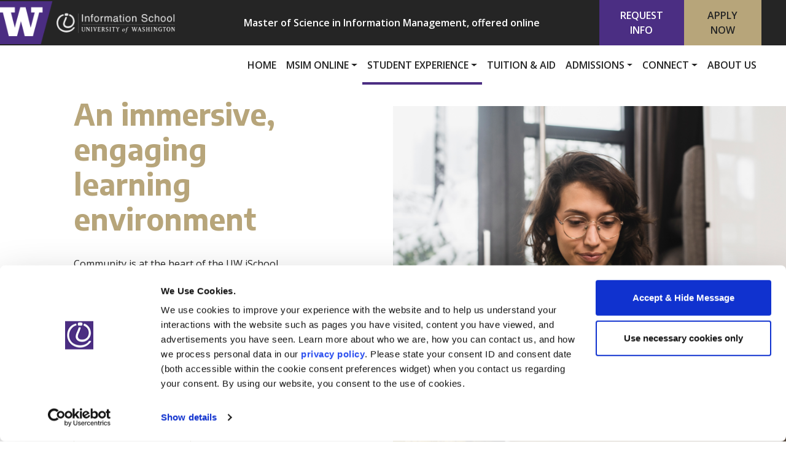

--- FILE ---
content_type: text/html; charset=UTF-8
request_url: https://msimonline.ischool.uw.edu/student-experience/
body_size: 83915
content:
<!doctype html><html lang="en-US" prefix="og: https://ogp.me/ns#"><head><meta charset="UTF-8"><script type="text/javascript">(window.NREUM||(NREUM={})).init={privacy:{cookies_enabled:true},ajax:{deny_list:["bam.nr-data.net"]},feature_flags:["soft_nav"],distributed_tracing:{enabled:true}};(window.NREUM||(NREUM={})).loader_config={agentID:"594391238",accountID:"3797298",trustKey:"66686",xpid:"VwEOVlRaABAFUVFTAAIOVlU=",licenseKey:"NRJS-febcc759b84108448e0",applicationID:"550173901",browserID:"594391238"};;/*! For license information please see nr-loader-spa-1.306.0.min.js.LICENSE.txt */
(()=>{var e,t,r={384:(e,t,r)=>{"use strict";r.d(t,{NT:()=>s,US:()=>u,Zm:()=>a,bQ:()=>d,dV:()=>c,pV:()=>l});var n=r(6154),i=r(1863),o=r(1910);const s={beacon:"bam.nr-data.net",errorBeacon:"bam.nr-data.net"};function a(){return n.gm.NREUM||(n.gm.NREUM={}),void 0===n.gm.newrelic&&(n.gm.newrelic=n.gm.NREUM),n.gm.NREUM}function c(){let e=a();return e.o||(e.o={ST:n.gm.setTimeout,SI:n.gm.setImmediate||n.gm.setInterval,CT:n.gm.clearTimeout,XHR:n.gm.XMLHttpRequest,REQ:n.gm.Request,EV:n.gm.Event,PR:n.gm.Promise,MO:n.gm.MutationObserver,FETCH:n.gm.fetch,WS:n.gm.WebSocket},(0,o.i)(...Object.values(e.o))),e}function d(e,t){let r=a();r.initializedAgents??={},t.initializedAt={ms:(0,i.t)(),date:new Date},r.initializedAgents[e]=t}function u(e,t){a()[e]=t}function l(){return function(){let e=a();const t=e.info||{};e.info={beacon:s.beacon,errorBeacon:s.errorBeacon,...t}}(),function(){let e=a();const t=e.init||{};e.init={...t}}(),c(),function(){let e=a();const t=e.loader_config||{};e.loader_config={...t}}(),a()}},782:(e,t,r)=>{"use strict";r.d(t,{T:()=>n});const n=r(860).K7.pageViewTiming},860:(e,t,r)=>{"use strict";r.d(t,{$J:()=>u,K7:()=>c,P3:()=>d,XX:()=>i,Yy:()=>a,df:()=>o,qY:()=>n,v4:()=>s});const n="events",i="jserrors",o="browser/blobs",s="rum",a="browser/logs",c={ajax:"ajax",genericEvents:"generic_events",jserrors:i,logging:"logging",metrics:"metrics",pageAction:"page_action",pageViewEvent:"page_view_event",pageViewTiming:"page_view_timing",sessionReplay:"session_replay",sessionTrace:"session_trace",softNav:"soft_navigations",spa:"spa"},d={[c.pageViewEvent]:1,[c.pageViewTiming]:2,[c.metrics]:3,[c.jserrors]:4,[c.spa]:5,[c.ajax]:6,[c.sessionTrace]:7,[c.softNav]:8,[c.sessionReplay]:9,[c.logging]:10,[c.genericEvents]:11},u={[c.pageViewEvent]:s,[c.pageViewTiming]:n,[c.ajax]:n,[c.spa]:n,[c.softNav]:n,[c.metrics]:i,[c.jserrors]:i,[c.sessionTrace]:o,[c.sessionReplay]:o,[c.logging]:a,[c.genericEvents]:"ins"}},944:(e,t,r)=>{"use strict";r.d(t,{R:()=>i});var n=r(3241);function i(e,t){"function"==typeof console.debug&&(console.debug("New Relic Warning: https://github.com/newrelic/newrelic-browser-agent/blob/main/docs/warning-codes.md#".concat(e),t),(0,n.W)({agentIdentifier:null,drained:null,type:"data",name:"warn",feature:"warn",data:{code:e,secondary:t}}))}},993:(e,t,r)=>{"use strict";r.d(t,{A$:()=>o,ET:()=>s,TZ:()=>a,p_:()=>i});var n=r(860);const i={ERROR:"ERROR",WARN:"WARN",INFO:"INFO",DEBUG:"DEBUG",TRACE:"TRACE"},o={OFF:0,ERROR:1,WARN:2,INFO:3,DEBUG:4,TRACE:5},s="log",a=n.K7.logging},1687:(e,t,r)=>{"use strict";r.d(t,{Ak:()=>d,Ze:()=>f,x3:()=>u});var n=r(3241),i=r(7836),o=r(3606),s=r(860),a=r(2646);const c={};function d(e,t){const r={staged:!1,priority:s.P3[t]||0};l(e),c[e].get(t)||c[e].set(t,r)}function u(e,t){e&&c[e]&&(c[e].get(t)&&c[e].delete(t),p(e,t,!1),c[e].size&&h(e))}function l(e){if(!e)throw new Error("agentIdentifier required");c[e]||(c[e]=new Map)}function f(e="",t="feature",r=!1){if(l(e),!e||!c[e].get(t)||r)return p(e,t);c[e].get(t).staged=!0,h(e)}function h(e){const t=Array.from(c[e]);t.every(([e,t])=>t.staged)&&(t.sort((e,t)=>e[1].priority-t[1].priority),t.forEach(([t])=>{c[e].delete(t),p(e,t)}))}function p(e,t,r=!0){const s=e?i.ee.get(e):i.ee,c=o.i.handlers;if(!s.aborted&&s.backlog&&c){if((0,n.W)({agentIdentifier:e,type:"lifecycle",name:"drain",feature:t}),r){const e=s.backlog[t],r=c[t];if(r){for(let t=0;e&&t<e.length;++t)g(e[t],r);Object.entries(r).forEach(([e,t])=>{Object.values(t||{}).forEach(t=>{t[0]?.on&&t[0]?.context()instanceof a.y&&t[0].on(e,t[1])})})}}s.isolatedBacklog||delete c[t],s.backlog[t]=null,s.emit("drain-"+t,[])}}function g(e,t){var r=e[1];Object.values(t[r]||{}).forEach(t=>{var r=e[0];if(t[0]===r){var n=t[1],i=e[3],o=e[2];n.apply(i,o)}})}},1741:(e,t,r)=>{"use strict";r.d(t,{W:()=>o});var n=r(944),i=r(4261);class o{#e(e,...t){if(this[e]!==o.prototype[e])return this[e](...t);(0,n.R)(35,e)}addPageAction(e,t){return this.#e(i.hG,e,t)}register(e){return this.#e(i.eY,e)}recordCustomEvent(e,t){return this.#e(i.fF,e,t)}setPageViewName(e,t){return this.#e(i.Fw,e,t)}setCustomAttribute(e,t,r){return this.#e(i.cD,e,t,r)}noticeError(e,t){return this.#e(i.o5,e,t)}setUserId(e){return this.#e(i.Dl,e)}setApplicationVersion(e){return this.#e(i.nb,e)}setErrorHandler(e){return this.#e(i.bt,e)}addRelease(e,t){return this.#e(i.k6,e,t)}log(e,t){return this.#e(i.$9,e,t)}start(){return this.#e(i.d3)}finished(e){return this.#e(i.BL,e)}recordReplay(){return this.#e(i.CH)}pauseReplay(){return this.#e(i.Tb)}addToTrace(e){return this.#e(i.U2,e)}setCurrentRouteName(e){return this.#e(i.PA,e)}interaction(e){return this.#e(i.dT,e)}wrapLogger(e,t,r){return this.#e(i.Wb,e,t,r)}measure(e,t){return this.#e(i.V1,e,t)}consent(e){return this.#e(i.Pv,e)}}},1863:(e,t,r)=>{"use strict";function n(){return Math.floor(performance.now())}r.d(t,{t:()=>n})},1910:(e,t,r)=>{"use strict";r.d(t,{i:()=>o});var n=r(944);const i=new Map;function o(...e){return e.every(e=>{if(i.has(e))return i.get(e);const t="function"==typeof e?e.toString():"",r=t.includes("[native code]"),o=t.includes("nrWrapper");return r||o||(0,n.R)(64,e?.name||t),i.set(e,r),r})}},2555:(e,t,r)=>{"use strict";r.d(t,{D:()=>a,f:()=>s});var n=r(384),i=r(8122);const o={beacon:n.NT.beacon,errorBeacon:n.NT.errorBeacon,licenseKey:void 0,applicationID:void 0,sa:void 0,queueTime:void 0,applicationTime:void 0,ttGuid:void 0,user:void 0,account:void 0,product:void 0,extra:void 0,jsAttributes:{},userAttributes:void 0,atts:void 0,transactionName:void 0,tNamePlain:void 0};function s(e){try{return!!e.licenseKey&&!!e.errorBeacon&&!!e.applicationID}catch(e){return!1}}const a=e=>(0,i.a)(e,o)},2614:(e,t,r)=>{"use strict";r.d(t,{BB:()=>s,H3:()=>n,g:()=>d,iL:()=>c,tS:()=>a,uh:()=>i,wk:()=>o});const n="NRBA",i="SESSION",o=144e5,s=18e5,a={STARTED:"session-started",PAUSE:"session-pause",RESET:"session-reset",RESUME:"session-resume",UPDATE:"session-update"},c={SAME_TAB:"same-tab",CROSS_TAB:"cross-tab"},d={OFF:0,FULL:1,ERROR:2}},2646:(e,t,r)=>{"use strict";r.d(t,{y:()=>n});class n{constructor(e){this.contextId=e}}},2843:(e,t,r)=>{"use strict";r.d(t,{G:()=>o,u:()=>i});var n=r(3878);function i(e,t=!1,r,i){(0,n.DD)("visibilitychange",function(){if(t)return void("hidden"===document.visibilityState&&e());e(document.visibilityState)},r,i)}function o(e,t,r){(0,n.sp)("pagehide",e,t,r)}},3241:(e,t,r)=>{"use strict";r.d(t,{W:()=>o});var n=r(6154);const i="newrelic";function o(e={}){try{n.gm.dispatchEvent(new CustomEvent(i,{detail:e}))}catch(e){}}},3304:(e,t,r)=>{"use strict";r.d(t,{A:()=>o});var n=r(7836);const i=()=>{const e=new WeakSet;return(t,r)=>{if("object"==typeof r&&null!==r){if(e.has(r))return;e.add(r)}return r}};function o(e){try{return JSON.stringify(e,i())??""}catch(e){try{n.ee.emit("internal-error",[e])}catch(e){}return""}}},3333:(e,t,r)=>{"use strict";r.d(t,{$v:()=>u,TZ:()=>n,Xh:()=>c,Zp:()=>i,kd:()=>d,mq:()=>a,nf:()=>s,qN:()=>o});const n=r(860).K7.genericEvents,i=["auxclick","click","copy","keydown","paste","scrollend"],o=["focus","blur"],s=4,a=1e3,c=2e3,d=["PageAction","UserAction","BrowserPerformance"],u={RESOURCES:"experimental.resources",REGISTER:"register"}},3434:(e,t,r)=>{"use strict";r.d(t,{Jt:()=>o,YM:()=>d});var n=r(7836),i=r(5607);const o="nr@original:".concat(i.W),s=50;var a=Object.prototype.hasOwnProperty,c=!1;function d(e,t){return e||(e=n.ee),r.inPlace=function(e,t,n,i,o){n||(n="");const s="-"===n.charAt(0);for(let a=0;a<t.length;a++){const c=t[a],d=e[c];l(d)||(e[c]=r(d,s?c+n:n,i,c,o))}},r.flag=o,r;function r(t,r,n,c,d){return l(t)?t:(r||(r=""),nrWrapper[o]=t,function(e,t,r){if(Object.defineProperty&&Object.keys)try{return Object.keys(e).forEach(function(r){Object.defineProperty(t,r,{get:function(){return e[r]},set:function(t){return e[r]=t,t}})}),t}catch(e){u([e],r)}for(var n in e)a.call(e,n)&&(t[n]=e[n])}(t,nrWrapper,e),nrWrapper);function nrWrapper(){var o,a,l,f;let h;try{a=this,o=[...arguments],l="function"==typeof n?n(o,a):n||{}}catch(t){u([t,"",[o,a,c],l],e)}i(r+"start",[o,a,c],l,d);const p=performance.now();let g;try{return f=t.apply(a,o),g=performance.now(),f}catch(e){throw g=performance.now(),i(r+"err",[o,a,e],l,d),h=e,h}finally{const e=g-p,t={start:p,end:g,duration:e,isLongTask:e>=s,methodName:c,thrownError:h};t.isLongTask&&i("long-task",[t,a],l,d),i(r+"end",[o,a,f],l,d)}}}function i(r,n,i,o){if(!c||t){var s=c;c=!0;try{e.emit(r,n,i,t,o)}catch(t){u([t,r,n,i],e)}c=s}}}function u(e,t){t||(t=n.ee);try{t.emit("internal-error",e)}catch(e){}}function l(e){return!(e&&"function"==typeof e&&e.apply&&!e[o])}},3606:(e,t,r)=>{"use strict";r.d(t,{i:()=>o});var n=r(9908);o.on=s;var i=o.handlers={};function o(e,t,r,o){s(o||n.d,i,e,t,r)}function s(e,t,r,i,o){o||(o="feature"),e||(e=n.d);var s=t[o]=t[o]||{};(s[r]=s[r]||[]).push([e,i])}},3738:(e,t,r)=>{"use strict";r.d(t,{He:()=>i,Kp:()=>a,Lc:()=>d,Rz:()=>u,TZ:()=>n,bD:()=>o,d3:()=>s,jx:()=>l,sl:()=>f,uP:()=>c});const n=r(860).K7.sessionTrace,i="bstResource",o="resource",s="-start",a="-end",c="fn"+s,d="fn"+a,u="pushState",l=1e3,f=3e4},3785:(e,t,r)=>{"use strict";r.d(t,{R:()=>c,b:()=>d});var n=r(9908),i=r(1863),o=r(860),s=r(3969),a=r(993);function c(e,t,r={},c=a.p_.INFO,d=!0,u,l=(0,i.t)()){(0,n.p)(s.xV,["API/logging/".concat(c.toLowerCase(),"/called")],void 0,o.K7.metrics,e),(0,n.p)(a.ET,[l,t,r,c,d,u],void 0,o.K7.logging,e)}function d(e){return"string"==typeof e&&Object.values(a.p_).some(t=>t===e.toUpperCase().trim())}},3878:(e,t,r)=>{"use strict";function n(e,t){return{capture:e,passive:!1,signal:t}}function i(e,t,r=!1,i){window.addEventListener(e,t,n(r,i))}function o(e,t,r=!1,i){document.addEventListener(e,t,n(r,i))}r.d(t,{DD:()=>o,jT:()=>n,sp:()=>i})},3962:(e,t,r)=>{"use strict";r.d(t,{AM:()=>s,O2:()=>l,OV:()=>o,Qu:()=>f,TZ:()=>c,ih:()=>h,pP:()=>a,t1:()=>u,tC:()=>i,wD:()=>d});var n=r(860);const i=["click","keydown","submit"],o="popstate",s="api",a="initialPageLoad",c=n.K7.softNav,d=5e3,u=500,l={INITIAL_PAGE_LOAD:"",ROUTE_CHANGE:1,UNSPECIFIED:2},f={INTERACTION:1,AJAX:2,CUSTOM_END:3,CUSTOM_TRACER:4},h={IP:"in progress",PF:"pending finish",FIN:"finished",CAN:"cancelled"}},3969:(e,t,r)=>{"use strict";r.d(t,{TZ:()=>n,XG:()=>a,rs:()=>i,xV:()=>s,z_:()=>o});const n=r(860).K7.metrics,i="sm",o="cm",s="storeSupportabilityMetrics",a="storeEventMetrics"},4234:(e,t,r)=>{"use strict";r.d(t,{W:()=>o});var n=r(7836),i=r(1687);class o{constructor(e,t){this.agentIdentifier=e,this.ee=n.ee.get(e),this.featureName=t,this.blocked=!1}deregisterDrain(){(0,i.x3)(this.agentIdentifier,this.featureName)}}},4261:(e,t,r)=>{"use strict";r.d(t,{$9:()=>u,BL:()=>c,CH:()=>p,Dl:()=>x,Fw:()=>w,PA:()=>v,Pl:()=>n,Pv:()=>A,Tb:()=>f,U2:()=>s,V1:()=>E,Wb:()=>T,bt:()=>y,cD:()=>b,d3:()=>R,dT:()=>d,eY:()=>g,fF:()=>h,hG:()=>o,hw:()=>i,k6:()=>a,nb:()=>m,o5:()=>l});const n="api-",i=n+"ixn-",o="addPageAction",s="addToTrace",a="addRelease",c="finished",d="interaction",u="log",l="noticeError",f="pauseReplay",h="recordCustomEvent",p="recordReplay",g="register",m="setApplicationVersion",v="setCurrentRouteName",b="setCustomAttribute",y="setErrorHandler",w="setPageViewName",x="setUserId",R="start",T="wrapLogger",E="measure",A="consent"},4387:(e,t,r)=>{"use strict";function n(e={}){return!(!e.id||!e.name)}function i(e){return"string"==typeof e&&e.trim().length<501||"number"==typeof e}function o(e,t){if(2!==t?.harvestEndpointVersion)return{};const r=t.agentRef.runtime.appMetadata.agents[0].entityGuid;return n(e)?{"source.id":e.id,"source.name":e.name,"source.type":e.type,"parent.id":e.parent?.id||r}:{"entity.guid":r,appId:t.agentRef.info.applicationID}}r.d(t,{Ux:()=>o,c7:()=>n,yo:()=>i})},5205:(e,t,r)=>{"use strict";r.d(t,{j:()=>_});var n=r(384),i=r(1741);var o=r(2555),s=r(3333);const a=e=>{if(!e||"string"!=typeof e)return!1;try{document.createDocumentFragment().querySelector(e)}catch{return!1}return!0};var c=r(2614),d=r(944),u=r(8122);const l="[data-nr-mask]",f=e=>(0,u.a)(e,(()=>{const e={feature_flags:[],experimental:{allow_registered_children:!1,resources:!1},mask_selector:"*",block_selector:"[data-nr-block]",mask_input_options:{color:!1,date:!1,"datetime-local":!1,email:!1,month:!1,number:!1,range:!1,search:!1,tel:!1,text:!1,time:!1,url:!1,week:!1,textarea:!1,select:!1,password:!0}};return{ajax:{deny_list:void 0,block_internal:!0,enabled:!0,autoStart:!0},api:{get allow_registered_children(){return e.feature_flags.includes(s.$v.REGISTER)||e.experimental.allow_registered_children},set allow_registered_children(t){e.experimental.allow_registered_children=t},duplicate_registered_data:!1},browser_consent_mode:{enabled:!1},distributed_tracing:{enabled:void 0,exclude_newrelic_header:void 0,cors_use_newrelic_header:void 0,cors_use_tracecontext_headers:void 0,allowed_origins:void 0},get feature_flags(){return e.feature_flags},set feature_flags(t){e.feature_flags=t},generic_events:{enabled:!0,autoStart:!0},harvest:{interval:30},jserrors:{enabled:!0,autoStart:!0},logging:{enabled:!0,autoStart:!0},metrics:{enabled:!0,autoStart:!0},obfuscate:void 0,page_action:{enabled:!0},page_view_event:{enabled:!0,autoStart:!0},page_view_timing:{enabled:!0,autoStart:!0},performance:{capture_marks:!1,capture_measures:!1,capture_detail:!0,resources:{get enabled(){return e.feature_flags.includes(s.$v.RESOURCES)||e.experimental.resources},set enabled(t){e.experimental.resources=t},asset_types:[],first_party_domains:[],ignore_newrelic:!0}},privacy:{cookies_enabled:!0},proxy:{assets:void 0,beacon:void 0},session:{expiresMs:c.wk,inactiveMs:c.BB},session_replay:{autoStart:!0,enabled:!1,preload:!1,sampling_rate:10,error_sampling_rate:100,collect_fonts:!1,inline_images:!1,fix_stylesheets:!0,mask_all_inputs:!0,get mask_text_selector(){return e.mask_selector},set mask_text_selector(t){a(t)?e.mask_selector="".concat(t,",").concat(l):""===t||null===t?e.mask_selector=l:(0,d.R)(5,t)},get block_class(){return"nr-block"},get ignore_class(){return"nr-ignore"},get mask_text_class(){return"nr-mask"},get block_selector(){return e.block_selector},set block_selector(t){a(t)?e.block_selector+=",".concat(t):""!==t&&(0,d.R)(6,t)},get mask_input_options(){return e.mask_input_options},set mask_input_options(t){t&&"object"==typeof t?e.mask_input_options={...t,password:!0}:(0,d.R)(7,t)}},session_trace:{enabled:!0,autoStart:!0},soft_navigations:{enabled:!0,autoStart:!0},spa:{enabled:!0,autoStart:!0},ssl:void 0,user_actions:{enabled:!0,elementAttributes:["id","className","tagName","type"]}}})());var h=r(6154),p=r(9324);let g=0;const m={buildEnv:p.F3,distMethod:p.Xs,version:p.xv,originTime:h.WN},v={consented:!1},b={appMetadata:{},get consented(){return this.session?.state?.consent||v.consented},set consented(e){v.consented=e},customTransaction:void 0,denyList:void 0,disabled:!1,harvester:void 0,isolatedBacklog:!1,isRecording:!1,loaderType:void 0,maxBytes:3e4,obfuscator:void 0,onerror:void 0,ptid:void 0,releaseIds:{},session:void 0,timeKeeper:void 0,registeredEntities:[],jsAttributesMetadata:{bytes:0},get harvestCount(){return++g}},y=e=>{const t=(0,u.a)(e,b),r=Object.keys(m).reduce((e,t)=>(e[t]={value:m[t],writable:!1,configurable:!0,enumerable:!0},e),{});return Object.defineProperties(t,r)};var w=r(5701);const x=e=>{const t=e.startsWith("http");e+="/",r.p=t?e:"https://"+e};var R=r(7836),T=r(3241);const E={accountID:void 0,trustKey:void 0,agentID:void 0,licenseKey:void 0,applicationID:void 0,xpid:void 0},A=e=>(0,u.a)(e,E),S=new Set;function _(e,t={},r,s){let{init:a,info:c,loader_config:d,runtime:u={},exposed:l=!0}=t;if(!c){const e=(0,n.pV)();a=e.init,c=e.info,d=e.loader_config}e.init=f(a||{}),e.loader_config=A(d||{}),c.jsAttributes??={},h.bv&&(c.jsAttributes.isWorker=!0),e.info=(0,o.D)(c);const p=e.init,g=[c.beacon,c.errorBeacon];S.has(e.agentIdentifier)||(p.proxy.assets&&(x(p.proxy.assets),g.push(p.proxy.assets)),p.proxy.beacon&&g.push(p.proxy.beacon),e.beacons=[...g],function(e){const t=(0,n.pV)();Object.getOwnPropertyNames(i.W.prototype).forEach(r=>{const n=i.W.prototype[r];if("function"!=typeof n||"constructor"===n)return;let o=t[r];e[r]&&!1!==e.exposed&&"micro-agent"!==e.runtime?.loaderType&&(t[r]=(...t)=>{const n=e[r](...t);return o?o(...t):n})})}(e),(0,n.US)("activatedFeatures",w.B),e.runSoftNavOverSpa&&=!0===p.soft_navigations.enabled&&p.feature_flags.includes("soft_nav")),u.denyList=[...p.ajax.deny_list||[],...p.ajax.block_internal?g:[]],u.ptid=e.agentIdentifier,u.loaderType=r,e.runtime=y(u),S.has(e.agentIdentifier)||(e.ee=R.ee.get(e.agentIdentifier),e.exposed=l,(0,T.W)({agentIdentifier:e.agentIdentifier,drained:!!w.B?.[e.agentIdentifier],type:"lifecycle",name:"initialize",feature:void 0,data:e.config})),S.add(e.agentIdentifier)}},5270:(e,t,r)=>{"use strict";r.d(t,{Aw:()=>s,SR:()=>o,rF:()=>a});var n=r(384),i=r(7767);function o(e){return!!(0,n.dV)().o.MO&&(0,i.V)(e)&&!0===e?.session_trace.enabled}function s(e){return!0===e?.session_replay.preload&&o(e)}function a(e,t){try{if("string"==typeof t?.type){if("password"===t.type.toLowerCase())return"*".repeat(e?.length||0);if(void 0!==t?.dataset?.nrUnmask||t?.classList?.contains("nr-unmask"))return e}}catch(e){}return"string"==typeof e?e.replace(/[\S]/g,"*"):"*".repeat(e?.length||0)}},5289:(e,t,r)=>{"use strict";r.d(t,{GG:()=>s,Qr:()=>c,sB:()=>a});var n=r(3878),i=r(6389);function o(){return"undefined"==typeof document||"complete"===document.readyState}function s(e,t){if(o())return e();const r=(0,i.J)(e),s=setInterval(()=>{o()&&(clearInterval(s),r())},500);(0,n.sp)("load",r,t)}function a(e){if(o())return e();(0,n.DD)("DOMContentLoaded",e)}function c(e){if(o())return e();(0,n.sp)("popstate",e)}},5607:(e,t,r)=>{"use strict";r.d(t,{W:()=>n});const n=(0,r(9566).bz)()},5701:(e,t,r)=>{"use strict";r.d(t,{B:()=>o,t:()=>s});var n=r(3241);const i=new Set,o={};function s(e,t){const r=t.agentIdentifier;o[r]??={},e&&"object"==typeof e&&(i.has(r)||(t.ee.emit("rumresp",[e]),o[r]=e,i.add(r),(0,n.W)({agentIdentifier:r,loaded:!0,drained:!0,type:"lifecycle",name:"load",feature:void 0,data:e})))}},6154:(e,t,r)=>{"use strict";r.d(t,{A4:()=>a,OF:()=>u,RI:()=>i,WN:()=>h,bv:()=>o,eN:()=>p,gm:()=>s,lR:()=>f,m:()=>d,mw:()=>c,sb:()=>l});var n=r(1863);const i="undefined"!=typeof window&&!!window.document,o="undefined"!=typeof WorkerGlobalScope&&("undefined"!=typeof self&&self instanceof WorkerGlobalScope&&self.navigator instanceof WorkerNavigator||"undefined"!=typeof globalThis&&globalThis instanceof WorkerGlobalScope&&globalThis.navigator instanceof WorkerNavigator),s=i?window:"undefined"!=typeof WorkerGlobalScope&&("undefined"!=typeof self&&self instanceof WorkerGlobalScope&&self||"undefined"!=typeof globalThis&&globalThis instanceof WorkerGlobalScope&&globalThis),a="complete"===s?.document?.readyState,c=Boolean("hidden"===s?.document?.visibilityState),d=""+s?.location,u=/iPad|iPhone|iPod/.test(s.navigator?.userAgent),l=u&&"undefined"==typeof SharedWorker,f=(()=>{const e=s.navigator?.userAgent?.match(/Firefox[/\s](\d+\.\d+)/);return Array.isArray(e)&&e.length>=2?+e[1]:0})(),h=Date.now()-(0,n.t)(),p=()=>"undefined"!=typeof PerformanceNavigationTiming&&s?.performance?.getEntriesByType("navigation")?.[0]?.responseStart},6344:(e,t,r)=>{"use strict";r.d(t,{BB:()=>u,Qb:()=>l,TZ:()=>i,Ug:()=>s,Vh:()=>o,_s:()=>a,bc:()=>d,yP:()=>c});var n=r(2614);const i=r(860).K7.sessionReplay,o="errorDuringReplay",s=.12,a={DomContentLoaded:0,Load:1,FullSnapshot:2,IncrementalSnapshot:3,Meta:4,Custom:5},c={[n.g.ERROR]:15e3,[n.g.FULL]:3e5,[n.g.OFF]:0},d={RESET:{message:"Session was reset",sm:"Reset"},IMPORT:{message:"Recorder failed to import",sm:"Import"},TOO_MANY:{message:"429: Too Many Requests",sm:"Too-Many"},TOO_BIG:{message:"Payload was too large",sm:"Too-Big"},CROSS_TAB:{message:"Session Entity was set to OFF on another tab",sm:"Cross-Tab"},ENTITLEMENTS:{message:"Session Replay is not allowed and will not be started",sm:"Entitlement"}},u=5e3,l={API:"api",RESUME:"resume",SWITCH_TO_FULL:"switchToFull",INITIALIZE:"initialize",PRELOAD:"preload"}},6389:(e,t,r)=>{"use strict";function n(e,t=500,r={}){const n=r?.leading||!1;let i;return(...r)=>{n&&void 0===i&&(e.apply(this,r),i=setTimeout(()=>{i=clearTimeout(i)},t)),n||(clearTimeout(i),i=setTimeout(()=>{e.apply(this,r)},t))}}function i(e){let t=!1;return(...r)=>{t||(t=!0,e.apply(this,r))}}r.d(t,{J:()=>i,s:()=>n})},6630:(e,t,r)=>{"use strict";r.d(t,{T:()=>n});const n=r(860).K7.pageViewEvent},6774:(e,t,r)=>{"use strict";r.d(t,{T:()=>n});const n=r(860).K7.jserrors},7295:(e,t,r)=>{"use strict";r.d(t,{Xv:()=>s,gX:()=>i,iW:()=>o});var n=[];function i(e){if(!e||o(e))return!1;if(0===n.length)return!0;for(var t=0;t<n.length;t++){var r=n[t];if("*"===r.hostname)return!1;if(a(r.hostname,e.hostname)&&c(r.pathname,e.pathname))return!1}return!0}function o(e){return void 0===e.hostname}function s(e){if(n=[],e&&e.length)for(var t=0;t<e.length;t++){let r=e[t];if(!r)continue;0===r.indexOf("http://")?r=r.substring(7):0===r.indexOf("https://")&&(r=r.substring(8));const i=r.indexOf("/");let o,s;i>0?(o=r.substring(0,i),s=r.substring(i)):(o=r,s="");let[a]=o.split(":");n.push({hostname:a,pathname:s})}}function a(e,t){return!(e.length>t.length)&&t.indexOf(e)===t.length-e.length}function c(e,t){return 0===e.indexOf("/")&&(e=e.substring(1)),0===t.indexOf("/")&&(t=t.substring(1)),""===e||e===t}},7378:(e,t,r)=>{"use strict";r.d(t,{$p:()=>R,BR:()=>b,Kp:()=>x,L3:()=>y,Lc:()=>c,NC:()=>o,SG:()=>u,TZ:()=>i,U6:()=>p,UT:()=>m,d3:()=>w,dT:()=>f,e5:()=>E,gx:()=>v,l9:()=>l,oW:()=>h,op:()=>g,rw:()=>d,tH:()=>A,uP:()=>a,wW:()=>T,xq:()=>s});var n=r(384);const i=r(860).K7.spa,o=["click","submit","keypress","keydown","keyup","change"],s=999,a="fn-start",c="fn-end",d="cb-start",u="api-ixn-",l="remaining",f="interaction",h="spaNode",p="jsonpNode",g="fetch-start",m="fetch-done",v="fetch-body-",b="jsonp-end",y=(0,n.dV)().o.ST,w="-start",x="-end",R="-body",T="cb"+x,E="jsTime",A="fetch"},7485:(e,t,r)=>{"use strict";r.d(t,{D:()=>i});var n=r(6154);function i(e){if(0===(e||"").indexOf("data:"))return{protocol:"data"};try{const t=new URL(e,location.href),r={port:t.port,hostname:t.hostname,pathname:t.pathname,search:t.search,protocol:t.protocol.slice(0,t.protocol.indexOf(":")),sameOrigin:t.protocol===n.gm?.location?.protocol&&t.host===n.gm?.location?.host};return r.port&&""!==r.port||("http:"===t.protocol&&(r.port="80"),"https:"===t.protocol&&(r.port="443")),r.pathname&&""!==r.pathname?r.pathname.startsWith("/")||(r.pathname="/".concat(r.pathname)):r.pathname="/",r}catch(e){return{}}}},7699:(e,t,r)=>{"use strict";r.d(t,{It:()=>o,KC:()=>a,No:()=>i,qh:()=>s});var n=r(860);const i=16e3,o=1e6,s="SESSION_ERROR",a={[n.K7.logging]:!0,[n.K7.genericEvents]:!1,[n.K7.jserrors]:!1,[n.K7.ajax]:!1}},7767:(e,t,r)=>{"use strict";r.d(t,{V:()=>i});var n=r(6154);const i=e=>n.RI&&!0===e?.privacy.cookies_enabled},7836:(e,t,r)=>{"use strict";r.d(t,{P:()=>a,ee:()=>c});var n=r(384),i=r(8990),o=r(2646),s=r(5607);const a="nr@context:".concat(s.W),c=function e(t,r){var n={},s={},u={},l=!1;try{l=16===r.length&&d.initializedAgents?.[r]?.runtime.isolatedBacklog}catch(e){}var f={on:p,addEventListener:p,removeEventListener:function(e,t){var r=n[e];if(!r)return;for(var i=0;i<r.length;i++)r[i]===t&&r.splice(i,1)},emit:function(e,r,n,i,o){!1!==o&&(o=!0);if(c.aborted&&!i)return;t&&o&&t.emit(e,r,n);var a=h(n);g(e).forEach(e=>{e.apply(a,r)});var d=v()[s[e]];d&&d.push([f,e,r,a]);return a},get:m,listeners:g,context:h,buffer:function(e,t){const r=v();if(t=t||"feature",f.aborted)return;Object.entries(e||{}).forEach(([e,n])=>{s[n]=t,t in r||(r[t]=[])})},abort:function(){f._aborted=!0,Object.keys(f.backlog).forEach(e=>{delete f.backlog[e]})},isBuffering:function(e){return!!v()[s[e]]},debugId:r,backlog:l?{}:t&&"object"==typeof t.backlog?t.backlog:{},isolatedBacklog:l};return Object.defineProperty(f,"aborted",{get:()=>{let e=f._aborted||!1;return e||(t&&(e=t.aborted),e)}}),f;function h(e){return e&&e instanceof o.y?e:e?(0,i.I)(e,a,()=>new o.y(a)):new o.y(a)}function p(e,t){n[e]=g(e).concat(t)}function g(e){return n[e]||[]}function m(t){return u[t]=u[t]||e(f,t)}function v(){return f.backlog}}(void 0,"globalEE"),d=(0,n.Zm)();d.ee||(d.ee=c)},8122:(e,t,r)=>{"use strict";r.d(t,{a:()=>i});var n=r(944);function i(e,t){try{if(!e||"object"!=typeof e)return(0,n.R)(3);if(!t||"object"!=typeof t)return(0,n.R)(4);const r=Object.create(Object.getPrototypeOf(t),Object.getOwnPropertyDescriptors(t)),o=0===Object.keys(r).length?e:r;for(let s in o)if(void 0!==e[s])try{if(null===e[s]){r[s]=null;continue}Array.isArray(e[s])&&Array.isArray(t[s])?r[s]=Array.from(new Set([...e[s],...t[s]])):"object"==typeof e[s]&&"object"==typeof t[s]?r[s]=i(e[s],t[s]):r[s]=e[s]}catch(e){r[s]||(0,n.R)(1,e)}return r}catch(e){(0,n.R)(2,e)}}},8139:(e,t,r)=>{"use strict";r.d(t,{u:()=>f});var n=r(7836),i=r(3434),o=r(8990),s=r(6154);const a={},c=s.gm.XMLHttpRequest,d="addEventListener",u="removeEventListener",l="nr@wrapped:".concat(n.P);function f(e){var t=function(e){return(e||n.ee).get("events")}(e);if(a[t.debugId]++)return t;a[t.debugId]=1;var r=(0,i.YM)(t,!0);function f(e){r.inPlace(e,[d,u],"-",p)}function p(e,t){return e[1]}return"getPrototypeOf"in Object&&(s.RI&&h(document,f),c&&h(c.prototype,f),h(s.gm,f)),t.on(d+"-start",function(e,t){var n=e[1];if(null!==n&&("function"==typeof n||"object"==typeof n)&&"newrelic"!==e[0]){var i=(0,o.I)(n,l,function(){var e={object:function(){if("function"!=typeof n.handleEvent)return;return n.handleEvent.apply(n,arguments)},function:n}[typeof n];return e?r(e,"fn-",null,e.name||"anonymous"):n});this.wrapped=e[1]=i}}),t.on(u+"-start",function(e){e[1]=this.wrapped||e[1]}),t}function h(e,t,...r){let n=e;for(;"object"==typeof n&&!Object.prototype.hasOwnProperty.call(n,d);)n=Object.getPrototypeOf(n);n&&t(n,...r)}},8374:(e,t,r)=>{r.nc=(()=>{try{return document?.currentScript?.nonce}catch(e){}return""})()},8990:(e,t,r)=>{"use strict";r.d(t,{I:()=>i});var n=Object.prototype.hasOwnProperty;function i(e,t,r){if(n.call(e,t))return e[t];var i=r();if(Object.defineProperty&&Object.keys)try{return Object.defineProperty(e,t,{value:i,writable:!0,enumerable:!1}),i}catch(e){}return e[t]=i,i}},9300:(e,t,r)=>{"use strict";r.d(t,{T:()=>n});const n=r(860).K7.ajax},9324:(e,t,r)=>{"use strict";r.d(t,{AJ:()=>s,F3:()=>i,Xs:()=>o,Yq:()=>a,xv:()=>n});const n="1.306.0",i="PROD",o="CDN",s="@newrelic/rrweb",a="1.0.1"},9566:(e,t,r)=>{"use strict";r.d(t,{LA:()=>a,ZF:()=>c,bz:()=>s,el:()=>d});var n=r(6154);const i="xxxxxxxx-xxxx-4xxx-yxxx-xxxxxxxxxxxx";function o(e,t){return e?15&e[t]:16*Math.random()|0}function s(){const e=n.gm?.crypto||n.gm?.msCrypto;let t,r=0;return e&&e.getRandomValues&&(t=e.getRandomValues(new Uint8Array(30))),i.split("").map(e=>"x"===e?o(t,r++).toString(16):"y"===e?(3&o()|8).toString(16):e).join("")}function a(e){const t=n.gm?.crypto||n.gm?.msCrypto;let r,i=0;t&&t.getRandomValues&&(r=t.getRandomValues(new Uint8Array(e)));const s=[];for(var a=0;a<e;a++)s.push(o(r,i++).toString(16));return s.join("")}function c(){return a(16)}function d(){return a(32)}},9908:(e,t,r)=>{"use strict";r.d(t,{d:()=>n,p:()=>i});var n=r(7836).ee.get("handle");function i(e,t,r,i,o){o?(o.buffer([e],i),o.emit(e,t,r)):(n.buffer([e],i),n.emit(e,t,r))}}},n={};function i(e){var t=n[e];if(void 0!==t)return t.exports;var o=n[e]={exports:{}};return r[e](o,o.exports,i),o.exports}i.m=r,i.d=(e,t)=>{for(var r in t)i.o(t,r)&&!i.o(e,r)&&Object.defineProperty(e,r,{enumerable:!0,get:t[r]})},i.f={},i.e=e=>Promise.all(Object.keys(i.f).reduce((t,r)=>(i.f[r](e,t),t),[])),i.u=e=>({212:"nr-spa-compressor",249:"nr-spa-recorder",478:"nr-spa"}[e]+"-1.306.0.min.js"),i.o=(e,t)=>Object.prototype.hasOwnProperty.call(e,t),e={},t="NRBA-1.306.0.PROD:",i.l=(r,n,o,s)=>{if(e[r])e[r].push(n);else{var a,c;if(void 0!==o)for(var d=document.getElementsByTagName("script"),u=0;u<d.length;u++){var l=d[u];if(l.getAttribute("src")==r||l.getAttribute("data-webpack")==t+o){a=l;break}}if(!a){c=!0;var f={478:"sha512-aOsrvCAZ97m4mi9/Q4P4Dl7seaB7sOFJOs8qmPK71B7CWoc9bXc5a5319PV5PSQ3SmEq++JW0qpaiKWV7MTLEg==",249:"sha512-nPxm1wa+eWrD9VPj39BAOPa200tURpQREipOlSDpePq/R8Y4hd4lO6tDy6C/6jm/J54CUHnLYeGyLZ/GIlo7gg==",212:"sha512-zcA2FBsG3fy6K+G9+4J1T2M6AmHuICGsq35BrGWu1rmRJwYBUqdOhAAxJkXYpoBy/9vKZ7LBcGpOEjABpjEWCQ=="};(a=document.createElement("script")).charset="utf-8",i.nc&&a.setAttribute("nonce",i.nc),a.setAttribute("data-webpack",t+o),a.src=r,0!==a.src.indexOf(window.location.origin+"/")&&(a.crossOrigin="anonymous"),f[s]&&(a.integrity=f[s])}e[r]=[n];var h=(t,n)=>{a.onerror=a.onload=null,clearTimeout(p);var i=e[r];if(delete e[r],a.parentNode&&a.parentNode.removeChild(a),i&&i.forEach(e=>e(n)),t)return t(n)},p=setTimeout(h.bind(null,void 0,{type:"timeout",target:a}),12e4);a.onerror=h.bind(null,a.onerror),a.onload=h.bind(null,a.onload),c&&document.head.appendChild(a)}},i.r=e=>{"undefined"!=typeof Symbol&&Symbol.toStringTag&&Object.defineProperty(e,Symbol.toStringTag,{value:"Module"}),Object.defineProperty(e,"__esModule",{value:!0})},i.p="https://js-agent.newrelic.com/",(()=>{var e={38:0,788:0};i.f.j=(t,r)=>{var n=i.o(e,t)?e[t]:void 0;if(0!==n)if(n)r.push(n[2]);else{var o=new Promise((r,i)=>n=e[t]=[r,i]);r.push(n[2]=o);var s=i.p+i.u(t),a=new Error;i.l(s,r=>{if(i.o(e,t)&&(0!==(n=e[t])&&(e[t]=void 0),n)){var o=r&&("load"===r.type?"missing":r.type),s=r&&r.target&&r.target.src;a.message="Loading chunk "+t+" failed: ("+o+": "+s+")",a.name="ChunkLoadError",a.type=o,a.request=s,n[1](a)}},"chunk-"+t,t)}};var t=(t,r)=>{var n,o,[s,a,c]=r,d=0;if(s.some(t=>0!==e[t])){for(n in a)i.o(a,n)&&(i.m[n]=a[n]);if(c)c(i)}for(t&&t(r);d<s.length;d++)o=s[d],i.o(e,o)&&e[o]&&e[o][0](),e[o]=0},r=self["webpackChunk:NRBA-1.306.0.PROD"]=self["webpackChunk:NRBA-1.306.0.PROD"]||[];r.forEach(t.bind(null,0)),r.push=t.bind(null,r.push.bind(r))})(),(()=>{"use strict";i(8374);var e=i(9566),t=i(1741);class r extends t.W{agentIdentifier=(0,e.LA)(16)}var n=i(860);const o=Object.values(n.K7);var s=i(5205);var a=i(9908),c=i(1863),d=i(4261),u=i(3241),l=i(944),f=i(5701),h=i(3969);function p(e,t,i,o){const s=o||i;!s||s[e]&&s[e]!==r.prototype[e]||(s[e]=function(){(0,a.p)(h.xV,["API/"+e+"/called"],void 0,n.K7.metrics,i.ee),(0,u.W)({agentIdentifier:i.agentIdentifier,drained:!!f.B?.[i.agentIdentifier],type:"data",name:"api",feature:d.Pl+e,data:{}});try{return t.apply(this,arguments)}catch(e){(0,l.R)(23,e)}})}function g(e,t,r,n,i){const o=e.info;null===r?delete o.jsAttributes[t]:o.jsAttributes[t]=r,(i||null===r)&&(0,a.p)(d.Pl+n,[(0,c.t)(),t,r],void 0,"session",e.ee)}var m=i(1687),v=i(4234),b=i(5289),y=i(6154),w=i(5270),x=i(7767),R=i(6389),T=i(7699);class E extends v.W{constructor(e,t){super(e.agentIdentifier,t),this.agentRef=e,this.abortHandler=void 0,this.featAggregate=void 0,this.loadedSuccessfully=void 0,this.onAggregateImported=new Promise(e=>{this.loadedSuccessfully=e}),this.deferred=Promise.resolve(),!1===e.init[this.featureName].autoStart?this.deferred=new Promise((t,r)=>{this.ee.on("manual-start-all",(0,R.J)(()=>{(0,m.Ak)(e.agentIdentifier,this.featureName),t()}))}):(0,m.Ak)(e.agentIdentifier,t)}importAggregator(e,t,r={}){if(this.featAggregate)return;const n=async()=>{let n;await this.deferred;try{if((0,x.V)(e.init)){const{setupAgentSession:t}=await i.e(478).then(i.bind(i,8766));n=t(e)}}catch(e){(0,l.R)(20,e),this.ee.emit("internal-error",[e]),(0,a.p)(T.qh,[e],void 0,this.featureName,this.ee)}try{if(!this.#t(this.featureName,n,e.init))return(0,m.Ze)(this.agentIdentifier,this.featureName),void this.loadedSuccessfully(!1);const{Aggregate:i}=await t();this.featAggregate=new i(e,r),e.runtime.harvester.initializedAggregates.push(this.featAggregate),this.loadedSuccessfully(!0)}catch(e){(0,l.R)(34,e),this.abortHandler?.(),(0,m.Ze)(this.agentIdentifier,this.featureName,!0),this.loadedSuccessfully(!1),this.ee&&this.ee.abort()}};y.RI?(0,b.GG)(()=>n(),!0):n()}#t(e,t,r){if(this.blocked)return!1;switch(e){case n.K7.sessionReplay:return(0,w.SR)(r)&&!!t;case n.K7.sessionTrace:return!!t;default:return!0}}}var A=i(6630),S=i(2614);class _ extends E{static featureName=A.T;constructor(e){var t;super(e,A.T),this.setupInspectionEvents(e.agentIdentifier),t=e,p(d.Fw,function(e,r){"string"==typeof e&&("/"!==e.charAt(0)&&(e="/"+e),t.runtime.customTransaction=(r||"http://custom.transaction")+e,(0,a.p)(d.Pl+d.Fw,[(0,c.t)()],void 0,void 0,t.ee))},t),this.importAggregator(e,()=>i.e(478).then(i.bind(i,2467)))}setupInspectionEvents(e){const t=(t,r)=>{t&&(0,u.W)({agentIdentifier:e,timeStamp:t.timeStamp,loaded:"complete"===t.target.readyState,type:"window",name:r,data:t.target.location+""})};(0,b.sB)(e=>{t(e,"DOMContentLoaded")}),(0,b.GG)(e=>{t(e,"load")}),(0,b.Qr)(e=>{t(e,"navigate")}),this.ee.on(S.tS.UPDATE,(t,r)=>{(0,u.W)({agentIdentifier:e,type:"lifecycle",name:"session",data:r})})}}var O=i(384);var N=i(2843),I=i(782);class P extends E{static featureName=I.T;constructor(e){super(e,I.T),y.RI&&((0,N.u)(()=>(0,a.p)("docHidden",[(0,c.t)()],void 0,I.T,this.ee),!0),(0,N.G)(()=>(0,a.p)("winPagehide",[(0,c.t)()],void 0,I.T,this.ee)),this.importAggregator(e,()=>i.e(478).then(i.bind(i,9917))))}}class j extends E{static featureName=h.TZ;constructor(e){super(e,h.TZ),y.RI&&document.addEventListener("securitypolicyviolation",e=>{(0,a.p)(h.xV,["Generic/CSPViolation/Detected"],void 0,this.featureName,this.ee)}),this.importAggregator(e,()=>i.e(478).then(i.bind(i,6555)))}}var k=i(6774),C=i(3878),D=i(3304);class L{constructor(e,t,r,n,i){this.name="UncaughtError",this.message="string"==typeof e?e:(0,D.A)(e),this.sourceURL=t,this.line=r,this.column=n,this.__newrelic=i}}function M(e){return K(e)?e:new L(void 0!==e?.message?e.message:e,e?.filename||e?.sourceURL,e?.lineno||e?.line,e?.colno||e?.col,e?.__newrelic,e?.cause)}function H(e){const t="Unhandled Promise Rejection: ";if(!e?.reason)return;if(K(e.reason)){try{e.reason.message.startsWith(t)||(e.reason.message=t+e.reason.message)}catch(e){}return M(e.reason)}const r=M(e.reason);return(r.message||"").startsWith(t)||(r.message=t+r.message),r}function B(e){if(e.error instanceof SyntaxError&&!/:\d+$/.test(e.error.stack?.trim())){const t=new L(e.message,e.filename,e.lineno,e.colno,e.error.__newrelic,e.cause);return t.name=SyntaxError.name,t}return K(e.error)?e.error:M(e)}function K(e){return e instanceof Error&&!!e.stack}function W(e,t,r,i,o=(0,c.t)()){"string"==typeof e&&(e=new Error(e)),(0,a.p)("err",[e,o,!1,t,r.runtime.isRecording,void 0,i],void 0,n.K7.jserrors,r.ee),(0,a.p)("uaErr",[],void 0,n.K7.genericEvents,r.ee)}var U=i(4387),F=i(993),V=i(3785);function G(e,{customAttributes:t={},level:r=F.p_.INFO}={},n,i,o=(0,c.t)()){(0,V.R)(n.ee,e,t,r,!1,i,o)}function z(e,t,r,i,o=(0,c.t)()){(0,a.p)(d.Pl+d.hG,[o,e,t,i],void 0,n.K7.genericEvents,r.ee)}function Z(e,t,r,i,o=(0,c.t)()){const{start:s,end:u,customAttributes:f}=t||{},h={customAttributes:f||{}};if("object"!=typeof h.customAttributes||"string"!=typeof e||0===e.length)return void(0,l.R)(57);const p=(e,t)=>null==e?t:"number"==typeof e?e:e instanceof PerformanceMark?e.startTime:Number.NaN;if(h.start=p(s,0),h.end=p(u,o),Number.isNaN(h.start)||Number.isNaN(h.end))(0,l.R)(57);else{if(h.duration=h.end-h.start,!(h.duration<0))return(0,a.p)(d.Pl+d.V1,[h,e,i],void 0,n.K7.genericEvents,r.ee),h;(0,l.R)(58)}}function q(e,t={},r,i,o=(0,c.t)()){(0,a.p)(d.Pl+d.fF,[o,e,t,i],void 0,n.K7.genericEvents,r.ee)}function X(e){p(d.eY,function(t){return Y(e,t)},e)}function Y(e,t,r){const i={};(0,l.R)(54,"newrelic.register"),t||={},t.type="MFE",t.licenseKey||=e.info.licenseKey,t.blocked=!1,t.parent=r||{};let o=()=>{};const s=e.runtime.registeredEntities,d=s.find(({metadata:{target:{id:e,name:r}}})=>e===t.id);if(d)return d.metadata.target.name!==t.name&&(d.metadata.target.name=t.name),d;const u=e=>{t.blocked=!0,o=e};e.init.api.allow_registered_children||u((0,R.J)(()=>(0,l.R)(55))),(0,U.c7)(t)||u((0,R.J)(()=>(0,l.R)(48,t))),(0,U.yo)(t.id)&&(0,U.yo)(t.name)||u((0,R.J)(()=>(0,l.R)(48,t)));const f={addPageAction:(r,n={})=>m(z,[r,{...i,...n},e],t),log:(r,n={})=>m(G,[r,{...n,customAttributes:{...i,...n.customAttributes||{}}},e],t),measure:(r,n={})=>m(Z,[r,{...n,customAttributes:{...i,...n.customAttributes||{}}},e],t),noticeError:(r,n={})=>m(W,[r,{...i,...n},e],t),register:(t={})=>m(Y,[e,t],f.metadata.target),recordCustomEvent:(r,n={})=>m(q,[r,{...i,...n},e],t),setApplicationVersion:e=>g("application.version",e),setCustomAttribute:(e,t)=>g(e,t),setUserId:e=>g("enduser.id",e),metadata:{customAttributes:i,target:t}},p=()=>(t.blocked&&o(),t.blocked);p()||s.push(f);const g=(e,t)=>{p()||(i[e]=t)},m=(t,r,i)=>{if(p())return;const o=(0,c.t)();(0,a.p)(h.xV,["API/register/".concat(t.name,"/called")],void 0,n.K7.metrics,e.ee);try{return e.init.api.duplicate_registered_data&&"register"!==t.name&&t(...r,void 0,o),t(...r,i,o)}catch(e){(0,l.R)(50,e)}};return f}class J extends E{static featureName=k.T;constructor(e){var t;super(e,k.T),t=e,p(d.o5,(e,r)=>W(e,r,t),t),function(e){p(d.bt,function(t){e.runtime.onerror=t},e)}(e),function(e){let t=0;p(d.k6,function(e,r){++t>10||(this.runtime.releaseIds[e.slice(-200)]=(""+r).slice(-200))},e)}(e),X(e);try{this.removeOnAbort=new AbortController}catch(e){}this.ee.on("internal-error",(t,r)=>{this.abortHandler&&(0,a.p)("ierr",[M(t),(0,c.t)(),!0,{},e.runtime.isRecording,r],void 0,this.featureName,this.ee)}),y.gm.addEventListener("unhandledrejection",t=>{this.abortHandler&&(0,a.p)("err",[H(t),(0,c.t)(),!1,{unhandledPromiseRejection:1},e.runtime.isRecording],void 0,this.featureName,this.ee)},(0,C.jT)(!1,this.removeOnAbort?.signal)),y.gm.addEventListener("error",t=>{this.abortHandler&&(0,a.p)("err",[B(t),(0,c.t)(),!1,{},e.runtime.isRecording],void 0,this.featureName,this.ee)},(0,C.jT)(!1,this.removeOnAbort?.signal)),this.abortHandler=this.#r,this.importAggregator(e,()=>i.e(478).then(i.bind(i,2176)))}#r(){this.removeOnAbort?.abort(),this.abortHandler=void 0}}var Q=i(8990);let ee=1;function te(e){const t=typeof e;return!e||"object"!==t&&"function"!==t?-1:e===y.gm?0:(0,Q.I)(e,"nr@id",function(){return ee++})}function re(e){if("string"==typeof e&&e.length)return e.length;if("object"==typeof e){if("undefined"!=typeof ArrayBuffer&&e instanceof ArrayBuffer&&e.byteLength)return e.byteLength;if("undefined"!=typeof Blob&&e instanceof Blob&&e.size)return e.size;if(!("undefined"!=typeof FormData&&e instanceof FormData))try{return(0,D.A)(e).length}catch(e){return}}}var ne=i(8139),ie=i(7836),oe=i(3434);const se={},ae=["open","send"];function ce(e){var t=e||ie.ee;const r=function(e){return(e||ie.ee).get("xhr")}(t);if(void 0===y.gm.XMLHttpRequest)return r;if(se[r.debugId]++)return r;se[r.debugId]=1,(0,ne.u)(t);var n=(0,oe.YM)(r),i=y.gm.XMLHttpRequest,o=y.gm.MutationObserver,s=y.gm.Promise,a=y.gm.setInterval,c="readystatechange",d=["onload","onerror","onabort","onloadstart","onloadend","onprogress","ontimeout"],u=[],f=y.gm.XMLHttpRequest=function(e){const t=new i(e),o=r.context(t);try{r.emit("new-xhr",[t],o),t.addEventListener(c,(s=o,function(){var e=this;e.readyState>3&&!s.resolved&&(s.resolved=!0,r.emit("xhr-resolved",[],e)),n.inPlace(e,d,"fn-",b)}),(0,C.jT)(!1))}catch(e){(0,l.R)(15,e);try{r.emit("internal-error",[e])}catch(e){}}var s;return t};function h(e,t){n.inPlace(t,["onreadystatechange"],"fn-",b)}if(function(e,t){for(var r in e)t[r]=e[r]}(i,f),f.prototype=i.prototype,n.inPlace(f.prototype,ae,"-xhr-",b),r.on("send-xhr-start",function(e,t){h(e,t),function(e){u.push(e),o&&(p?p.then(v):a?a(v):(g=-g,m.data=g))}(t)}),r.on("open-xhr-start",h),o){var p=s&&s.resolve();if(!a&&!s){var g=1,m=document.createTextNode(g);new o(v).observe(m,{characterData:!0})}}else t.on("fn-end",function(e){e[0]&&e[0].type===c||v()});function v(){for(var e=0;e<u.length;e++)h(0,u[e]);u.length&&(u=[])}function b(e,t){return t}return r}var de="fetch-",ue=de+"body-",le=["arrayBuffer","blob","json","text","formData"],fe=y.gm.Request,he=y.gm.Response,pe="prototype";const ge={};function me(e){const t=function(e){return(e||ie.ee).get("fetch")}(e);if(!(fe&&he&&y.gm.fetch))return t;if(ge[t.debugId]++)return t;function r(e,r,n){var i=e[r];"function"==typeof i&&(e[r]=function(){var e,r=[...arguments],o={};t.emit(n+"before-start",[r],o),o[ie.P]&&o[ie.P].dt&&(e=o[ie.P].dt);var s=i.apply(this,r);return t.emit(n+"start",[r,e],s),s.then(function(e){return t.emit(n+"end",[null,e],s),e},function(e){throw t.emit(n+"end",[e],s),e})})}return ge[t.debugId]=1,le.forEach(e=>{r(fe[pe],e,ue),r(he[pe],e,ue)}),r(y.gm,"fetch",de),t.on(de+"end",function(e,r){var n=this;if(r){var i=r.headers.get("content-length");null!==i&&(n.rxSize=i),t.emit(de+"done",[null,r],n)}else t.emit(de+"done",[e],n)}),t}var ve=i(7485);class be{constructor(e){this.agentRef=e}generateTracePayload(t){const r=this.agentRef.loader_config;if(!this.shouldGenerateTrace(t)||!r)return null;var n=(r.accountID||"").toString()||null,i=(r.agentID||"").toString()||null,o=(r.trustKey||"").toString()||null;if(!n||!i)return null;var s=(0,e.ZF)(),a=(0,e.el)(),c=Date.now(),d={spanId:s,traceId:a,timestamp:c};return(t.sameOrigin||this.isAllowedOrigin(t)&&this.useTraceContextHeadersForCors())&&(d.traceContextParentHeader=this.generateTraceContextParentHeader(s,a),d.traceContextStateHeader=this.generateTraceContextStateHeader(s,c,n,i,o)),(t.sameOrigin&&!this.excludeNewrelicHeader()||!t.sameOrigin&&this.isAllowedOrigin(t)&&this.useNewrelicHeaderForCors())&&(d.newrelicHeader=this.generateTraceHeader(s,a,c,n,i,o)),d}generateTraceContextParentHeader(e,t){return"00-"+t+"-"+e+"-01"}generateTraceContextStateHeader(e,t,r,n,i){return i+"@nr=0-1-"+r+"-"+n+"-"+e+"----"+t}generateTraceHeader(e,t,r,n,i,o){if(!("function"==typeof y.gm?.btoa))return null;var s={v:[0,1],d:{ty:"Browser",ac:n,ap:i,id:e,tr:t,ti:r}};return o&&n!==o&&(s.d.tk=o),btoa((0,D.A)(s))}shouldGenerateTrace(e){return this.agentRef.init?.distributed_tracing?.enabled&&this.isAllowedOrigin(e)}isAllowedOrigin(e){var t=!1;const r=this.agentRef.init?.distributed_tracing;if(e.sameOrigin)t=!0;else if(r?.allowed_origins instanceof Array)for(var n=0;n<r.allowed_origins.length;n++){var i=(0,ve.D)(r.allowed_origins[n]);if(e.hostname===i.hostname&&e.protocol===i.protocol&&e.port===i.port){t=!0;break}}return t}excludeNewrelicHeader(){var e=this.agentRef.init?.distributed_tracing;return!!e&&!!e.exclude_newrelic_header}useNewrelicHeaderForCors(){var e=this.agentRef.init?.distributed_tracing;return!!e&&!1!==e.cors_use_newrelic_header}useTraceContextHeadersForCors(){var e=this.agentRef.init?.distributed_tracing;return!!e&&!!e.cors_use_tracecontext_headers}}var ye=i(9300),we=i(7295);function xe(e){return"string"==typeof e?e:e instanceof(0,O.dV)().o.REQ?e.url:y.gm?.URL&&e instanceof URL?e.href:void 0}var Re=["load","error","abort","timeout"],Te=Re.length,Ee=(0,O.dV)().o.REQ,Ae=(0,O.dV)().o.XHR;const Se="X-NewRelic-App-Data";class _e extends E{static featureName=ye.T;constructor(e){super(e,ye.T),this.dt=new be(e),this.handler=(e,t,r,n)=>(0,a.p)(e,t,r,n,this.ee);try{const e={xmlhttprequest:"xhr",fetch:"fetch",beacon:"beacon"};y.gm?.performance?.getEntriesByType("resource").forEach(t=>{if(t.initiatorType in e&&0!==t.responseStatus){const r={status:t.responseStatus},i={rxSize:t.transferSize,duration:Math.floor(t.duration),cbTime:0};Oe(r,t.name),this.handler("xhr",[r,i,t.startTime,t.responseEnd,e[t.initiatorType]],void 0,n.K7.ajax)}})}catch(e){}me(this.ee),ce(this.ee),function(e,t,r,i){function o(e){var t=this;t.totalCbs=0,t.called=0,t.cbTime=0,t.end=E,t.ended=!1,t.xhrGuids={},t.lastSize=null,t.loadCaptureCalled=!1,t.params=this.params||{},t.metrics=this.metrics||{},t.latestLongtaskEnd=0,e.addEventListener("load",function(r){A(t,e)},(0,C.jT)(!1)),y.lR||e.addEventListener("progress",function(e){t.lastSize=e.loaded},(0,C.jT)(!1))}function s(e){this.params={method:e[0]},Oe(this,e[1]),this.metrics={}}function d(t,r){e.loader_config.xpid&&this.sameOrigin&&r.setRequestHeader("X-NewRelic-ID",e.loader_config.xpid);var n=i.generateTracePayload(this.parsedOrigin);if(n){var o=!1;n.newrelicHeader&&(r.setRequestHeader("newrelic",n.newrelicHeader),o=!0),n.traceContextParentHeader&&(r.setRequestHeader("traceparent",n.traceContextParentHeader),n.traceContextStateHeader&&r.setRequestHeader("tracestate",n.traceContextStateHeader),o=!0),o&&(this.dt=n)}}function u(e,r){var n=this.metrics,i=e[0],o=this;if(n&&i){var s=re(i);s&&(n.txSize=s)}this.startTime=(0,c.t)(),this.body=i,this.listener=function(e){try{"abort"!==e.type||o.loadCaptureCalled||(o.params.aborted=!0),("load"!==e.type||o.called===o.totalCbs&&(o.onloadCalled||"function"!=typeof r.onload)&&"function"==typeof o.end)&&o.end(r)}catch(e){try{t.emit("internal-error",[e])}catch(e){}}};for(var a=0;a<Te;a++)r.addEventListener(Re[a],this.listener,(0,C.jT)(!1))}function l(e,t,r){this.cbTime+=e,t?this.onloadCalled=!0:this.called+=1,this.called!==this.totalCbs||!this.onloadCalled&&"function"==typeof r.onload||"function"!=typeof this.end||this.end(r)}function f(e,t){var r=""+te(e)+!!t;this.xhrGuids&&!this.xhrGuids[r]&&(this.xhrGuids[r]=!0,this.totalCbs+=1)}function p(e,t){var r=""+te(e)+!!t;this.xhrGuids&&this.xhrGuids[r]&&(delete this.xhrGuids[r],this.totalCbs-=1)}function g(){this.endTime=(0,c.t)()}function m(e,r){r instanceof Ae&&"load"===e[0]&&t.emit("xhr-load-added",[e[1],e[2]],r)}function v(e,r){r instanceof Ae&&"load"===e[0]&&t.emit("xhr-load-removed",[e[1],e[2]],r)}function b(e,t,r){t instanceof Ae&&("onload"===r&&(this.onload=!0),("load"===(e[0]&&e[0].type)||this.onload)&&(this.xhrCbStart=(0,c.t)()))}function w(e,r){this.xhrCbStart&&t.emit("xhr-cb-time",[(0,c.t)()-this.xhrCbStart,this.onload,r],r)}function x(e){var t,r=e[1]||{};if("string"==typeof e[0]?0===(t=e[0]).length&&y.RI&&(t=""+y.gm.location.href):e[0]&&e[0].url?t=e[0].url:y.gm?.URL&&e[0]&&e[0]instanceof URL?t=e[0].href:"function"==typeof e[0].toString&&(t=e[0].toString()),"string"==typeof t&&0!==t.length){t&&(this.parsedOrigin=(0,ve.D)(t),this.sameOrigin=this.parsedOrigin.sameOrigin);var n=i.generateTracePayload(this.parsedOrigin);if(n&&(n.newrelicHeader||n.traceContextParentHeader))if(e[0]&&e[0].headers)a(e[0].headers,n)&&(this.dt=n);else{var o={};for(var s in r)o[s]=r[s];o.headers=new Headers(r.headers||{}),a(o.headers,n)&&(this.dt=n),e.length>1?e[1]=o:e.push(o)}}function a(e,t){var r=!1;return t.newrelicHeader&&(e.set("newrelic",t.newrelicHeader),r=!0),t.traceContextParentHeader&&(e.set("traceparent",t.traceContextParentHeader),t.traceContextStateHeader&&e.set("tracestate",t.traceContextStateHeader),r=!0),r}}function R(e,t){this.params={},this.metrics={},this.startTime=(0,c.t)(),this.dt=t,e.length>=1&&(this.target=e[0]),e.length>=2&&(this.opts=e[1]);var r=this.opts||{},n=this.target;Oe(this,xe(n));var i=(""+(n&&n instanceof Ee&&n.method||r.method||"GET")).toUpperCase();this.params.method=i,this.body=r.body,this.txSize=re(r.body)||0}function T(e,t){if(this.endTime=(0,c.t)(),this.params||(this.params={}),(0,we.iW)(this.params))return;let i;this.params.status=t?t.status:0,"string"==typeof this.rxSize&&this.rxSize.length>0&&(i=+this.rxSize);const o={txSize:this.txSize,rxSize:i,duration:(0,c.t)()-this.startTime};r("xhr",[this.params,o,this.startTime,this.endTime,"fetch"],this,n.K7.ajax)}function E(e){const t=this.params,i=this.metrics;if(!this.ended){this.ended=!0;for(let t=0;t<Te;t++)e.removeEventListener(Re[t],this.listener,!1);t.aborted||(0,we.iW)(t)||(i.duration=(0,c.t)()-this.startTime,this.loadCaptureCalled||4!==e.readyState?null==t.status&&(t.status=0):A(this,e),i.cbTime=this.cbTime,r("xhr",[t,i,this.startTime,this.endTime,"xhr"],this,n.K7.ajax))}}function A(e,r){e.params.status=r.status;var i=function(e,t){var r=e.responseType;return"json"===r&&null!==t?t:"arraybuffer"===r||"blob"===r||"json"===r?re(e.response):"text"===r||""===r||void 0===r?re(e.responseText):void 0}(r,e.lastSize);if(i&&(e.metrics.rxSize=i),e.sameOrigin&&r.getAllResponseHeaders().indexOf(Se)>=0){var o=r.getResponseHeader(Se);o&&((0,a.p)(h.rs,["Ajax/CrossApplicationTracing/Header/Seen"],void 0,n.K7.metrics,t),e.params.cat=o.split(", ").pop())}e.loadCaptureCalled=!0}t.on("new-xhr",o),t.on("open-xhr-start",s),t.on("open-xhr-end",d),t.on("send-xhr-start",u),t.on("xhr-cb-time",l),t.on("xhr-load-added",f),t.on("xhr-load-removed",p),t.on("xhr-resolved",g),t.on("addEventListener-end",m),t.on("removeEventListener-end",v),t.on("fn-end",w),t.on("fetch-before-start",x),t.on("fetch-start",R),t.on("fn-start",b),t.on("fetch-done",T)}(e,this.ee,this.handler,this.dt),this.importAggregator(e,()=>i.e(478).then(i.bind(i,3845)))}}function Oe(e,t){var r=(0,ve.D)(t),n=e.params||e;n.hostname=r.hostname,n.port=r.port,n.protocol=r.protocol,n.host=r.hostname+":"+r.port,n.pathname=r.pathname,e.parsedOrigin=r,e.sameOrigin=r.sameOrigin}const Ne={},Ie=["pushState","replaceState"];function Pe(e){const t=function(e){return(e||ie.ee).get("history")}(e);return!y.RI||Ne[t.debugId]++||(Ne[t.debugId]=1,(0,oe.YM)(t).inPlace(window.history,Ie,"-")),t}var je=i(3738);function ke(e){p(d.BL,function(t=Date.now()){const r=t-y.WN;r<0&&(0,l.R)(62,t),(0,a.p)(h.XG,[d.BL,{time:r}],void 0,n.K7.metrics,e.ee),e.addToTrace({name:d.BL,start:t,origin:"nr"}),(0,a.p)(d.Pl+d.hG,[r,d.BL],void 0,n.K7.genericEvents,e.ee)},e)}const{He:Ce,bD:De,d3:Le,Kp:Me,TZ:He,Lc:Be,uP:Ke,Rz:We}=je;class Ue extends E{static featureName=He;constructor(e){var t;super(e,He),t=e,p(d.U2,function(e){if(!(e&&"object"==typeof e&&e.name&&e.start))return;const r={n:e.name,s:e.start-y.WN,e:(e.end||e.start)-y.WN,o:e.origin||"",t:"api"};r.s<0||r.e<0||r.e<r.s?(0,l.R)(61,{start:r.s,end:r.e}):(0,a.p)("bstApi",[r],void 0,n.K7.sessionTrace,t.ee)},t),ke(e);if(!(0,x.V)(e.init))return void this.deregisterDrain();const r=this.ee;let o;Pe(r),this.eventsEE=(0,ne.u)(r),this.eventsEE.on(Ke,function(e,t){this.bstStart=(0,c.t)()}),this.eventsEE.on(Be,function(e,t){(0,a.p)("bst",[e[0],t,this.bstStart,(0,c.t)()],void 0,n.K7.sessionTrace,r)}),r.on(We+Le,function(e){this.time=(0,c.t)(),this.startPath=location.pathname+location.hash}),r.on(We+Me,function(e){(0,a.p)("bstHist",[location.pathname+location.hash,this.startPath,this.time],void 0,n.K7.sessionTrace,r)});try{o=new PerformanceObserver(e=>{const t=e.getEntries();(0,a.p)(Ce,[t],void 0,n.K7.sessionTrace,r)}),o.observe({type:De,buffered:!0})}catch(e){}this.importAggregator(e,()=>i.e(478).then(i.bind(i,6974)),{resourceObserver:o})}}var Fe=i(6344);class Ve extends E{static featureName=Fe.TZ;#n;recorder;constructor(e){var t;let r;super(e,Fe.TZ),t=e,p(d.CH,function(){(0,a.p)(d.CH,[],void 0,n.K7.sessionReplay,t.ee)},t),function(e){p(d.Tb,function(){(0,a.p)(d.Tb,[],void 0,n.K7.sessionReplay,e.ee)},e)}(e);try{r=JSON.parse(localStorage.getItem("".concat(S.H3,"_").concat(S.uh)))}catch(e){}(0,w.SR)(e.init)&&this.ee.on(d.CH,()=>this.#i()),this.#o(r)&&this.importRecorder().then(e=>{e.startRecording(Fe.Qb.PRELOAD,r?.sessionReplayMode)}),this.importAggregator(this.agentRef,()=>i.e(478).then(i.bind(i,6167)),this),this.ee.on("err",e=>{this.blocked||this.agentRef.runtime.isRecording&&(this.errorNoticed=!0,(0,a.p)(Fe.Vh,[e],void 0,this.featureName,this.ee))})}#o(e){return e&&(e.sessionReplayMode===S.g.FULL||e.sessionReplayMode===S.g.ERROR)||(0,w.Aw)(this.agentRef.init)}importRecorder(){return this.recorder?Promise.resolve(this.recorder):(this.#n??=Promise.all([i.e(478),i.e(249)]).then(i.bind(i,4866)).then(({Recorder:e})=>(this.recorder=new e(this),this.recorder)).catch(e=>{throw this.ee.emit("internal-error",[e]),this.blocked=!0,e}),this.#n)}#i(){this.blocked||(this.featAggregate?this.featAggregate.mode!==S.g.FULL&&this.featAggregate.initializeRecording(S.g.FULL,!0,Fe.Qb.API):this.importRecorder().then(()=>{this.recorder.startRecording(Fe.Qb.API,S.g.FULL)}))}}var Ge=i(3962);function ze(e){const t=e.ee.get("tracer");function r(){}p(d.dT,function(e){return(new r).get("object"==typeof e?e:{})},e);const i=r.prototype={createTracer:function(r,i){var o={},s=this,u="function"==typeof i;return(0,a.p)(h.xV,["API/createTracer/called"],void 0,n.K7.metrics,e.ee),e.runSoftNavOverSpa||(0,a.p)(d.hw+"tracer",[(0,c.t)(),r,o],s,n.K7.spa,e.ee),function(){if(t.emit((u?"":"no-")+"fn-start",[(0,c.t)(),s,u],o),u)try{return i.apply(this,arguments)}catch(e){const r="string"==typeof e?new Error(e):e;throw t.emit("fn-err",[arguments,this,r],o),r}finally{t.emit("fn-end",[(0,c.t)()],o)}}}};["actionText","setName","setAttribute","save","ignore","onEnd","getContext","end","get"].forEach(t=>{p.apply(this,[t,function(){return(0,a.p)(d.hw+t,[(0,c.t)(),...arguments],this,e.runSoftNavOverSpa?n.K7.softNav:n.K7.spa,e.ee),this},e,i])}),p(d.PA,function(){e.runSoftNavOverSpa?(0,a.p)(d.hw+"routeName",[performance.now(),...arguments],void 0,n.K7.softNav,e.ee):(0,a.p)(d.Pl+"routeName",[(0,c.t)(),...arguments],this,n.K7.spa,e.ee)},e)}class Ze extends E{static featureName=Ge.TZ;constructor(e){if(super(e,Ge.TZ),ze(e),!y.RI||!(0,O.dV)().o.MO)return;const t=Pe(this.ee);try{this.removeOnAbort=new AbortController}catch(e){}Ge.tC.forEach(e=>{(0,C.sp)(e,e=>{s(e)},!0,this.removeOnAbort?.signal)});const r=()=>(0,a.p)("newURL",[(0,c.t)(),""+window.location],void 0,this.featureName,this.ee);t.on("pushState-end",r),t.on("replaceState-end",r),(0,C.sp)(Ge.OV,e=>{s(e),(0,a.p)("newURL",[e.timeStamp,""+window.location],void 0,this.featureName,this.ee)},!0,this.removeOnAbort?.signal);let n=!1;const o=new((0,O.dV)().o.MO)((e,t)=>{n||(n=!0,requestAnimationFrame(()=>{(0,a.p)("newDom",[(0,c.t)()],void 0,this.featureName,this.ee),n=!1}))}),s=(0,R.s)(e=>{"loading"!==document.readyState&&((0,a.p)("newUIEvent",[e],void 0,this.featureName,this.ee),o.observe(document.body,{attributes:!0,childList:!0,subtree:!0,characterData:!0}))},100,{leading:!0});this.abortHandler=function(){this.removeOnAbort?.abort(),o.disconnect(),this.abortHandler=void 0},this.importAggregator(e,()=>i.e(478).then(i.bind(i,4393)),{domObserver:o})}}var qe=i(7378);const Xe={},Ye=["appendChild","insertBefore","replaceChild"];function Je(e){const t=function(e){return(e||ie.ee).get("jsonp")}(e);if(!y.RI||Xe[t.debugId])return t;Xe[t.debugId]=!0;var r=(0,oe.YM)(t),n=/[?&](?:callback|cb)=([^&#]+)/,i=/(.*)\.([^.]+)/,o=/^(\w+)(\.|$)(.*)$/;function s(e,t){if(!e)return t;const r=e.match(o),n=r[1];return s(r[3],t[n])}return r.inPlace(Node.prototype,Ye,"dom-"),t.on("dom-start",function(e){!function(e){if(!e||"string"!=typeof e.nodeName||"script"!==e.nodeName.toLowerCase())return;if("function"!=typeof e.addEventListener)return;var o=(a=e.src,c=a.match(n),c?c[1]:null);var a,c;if(!o)return;var d=function(e){var t=e.match(i);if(t&&t.length>=3)return{key:t[2],parent:s(t[1],window)};return{key:e,parent:window}}(o);if("function"!=typeof d.parent[d.key])return;var u={};function l(){t.emit("jsonp-end",[],u),e.removeEventListener("load",l,(0,C.jT)(!1)),e.removeEventListener("error",f,(0,C.jT)(!1))}function f(){t.emit("jsonp-error",[],u),t.emit("jsonp-end",[],u),e.removeEventListener("load",l,(0,C.jT)(!1)),e.removeEventListener("error",f,(0,C.jT)(!1))}r.inPlace(d.parent,[d.key],"cb-",u),e.addEventListener("load",l,(0,C.jT)(!1)),e.addEventListener("error",f,(0,C.jT)(!1)),t.emit("new-jsonp",[e.src],u)}(e[0])}),t}const $e={};function Qe(e){const t=function(e){return(e||ie.ee).get("promise")}(e);if($e[t.debugId])return t;$e[t.debugId]=!0;var r=t.context,n=(0,oe.YM)(t),i=y.gm.Promise;return i&&function(){function e(r){var o=t.context(),s=n(r,"executor-",o,null,!1);const a=Reflect.construct(i,[s],e);return t.context(a).getCtx=function(){return o},a}y.gm.Promise=e,Object.defineProperty(e,"name",{value:"Promise"}),e.toString=function(){return i.toString()},Object.setPrototypeOf(e,i),["all","race"].forEach(function(r){const n=i[r];e[r]=function(e){let i=!1;[...e||[]].forEach(e=>{this.resolve(e).then(s("all"===r),s(!1))});const o=n.apply(this,arguments);return o;function s(e){return function(){t.emit("propagate",[null,!i],o,!1,!1),i=i||!e}}}}),["resolve","reject"].forEach(function(r){const n=i[r];e[r]=function(e){const r=n.apply(this,arguments);return e!==r&&t.emit("propagate",[e,!0],r,!1,!1),r}}),e.prototype=i.prototype;const o=i.prototype.then;i.prototype.then=function(...e){var i=this,s=r(i);s.promise=i,e[0]=n(e[0],"cb-",s,null,!1),e[1]=n(e[1],"cb-",s,null,!1);const a=o.apply(this,e);return s.nextPromise=a,t.emit("propagate",[i,!0],a,!1,!1),a},i.prototype.then[oe.Jt]=o,t.on("executor-start",function(e){e[0]=n(e[0],"resolve-",this,null,!1),e[1]=n(e[1],"resolve-",this,null,!1)}),t.on("executor-err",function(e,t,r){e[1](r)}),t.on("cb-end",function(e,r,n){t.emit("propagate",[n,!0],this.nextPromise,!1,!1)}),t.on("propagate",function(e,r,n){if(!this.getCtx||r){const r=this,n=e instanceof Promise?t.context(e):null;let i;this.getCtx=function(){return i||(i=n&&n!==r?"function"==typeof n.getCtx?n.getCtx():n:r,i)}}})}(),t}const et={},tt="setTimeout",rt="setInterval",nt="clearTimeout",it="-start",ot=[tt,"setImmediate",rt,nt,"clearImmediate"];function st(e){const t=function(e){return(e||ie.ee).get("timer")}(e);if(et[t.debugId]++)return t;et[t.debugId]=1;var r=(0,oe.YM)(t);return r.inPlace(y.gm,ot.slice(0,2),tt+"-"),r.inPlace(y.gm,ot.slice(2,3),rt+"-"),r.inPlace(y.gm,ot.slice(3),nt+"-"),t.on(rt+it,function(e,t,n){e[0]=r(e[0],"fn-",null,n)}),t.on(tt+it,function(e,t,n){this.method=n,this.timerDuration=isNaN(e[1])?0:+e[1],e[0]=r(e[0],"fn-",this,n)}),t}const at={};function ct(e){const t=function(e){return(e||ie.ee).get("mutation")}(e);if(!y.RI||at[t.debugId])return t;at[t.debugId]=!0;var r=(0,oe.YM)(t),n=y.gm.MutationObserver;return n&&(window.MutationObserver=function(e){return this instanceof n?new n(r(e,"fn-")):n.apply(this,arguments)},MutationObserver.prototype=n.prototype),t}const{TZ:dt,d3:ut,Kp:lt,$p:ft,wW:ht,e5:pt,tH:gt,uP:mt,rw:vt,Lc:bt}=qe;class yt extends E{static featureName=dt;constructor(e){if(super(e,dt),ze(e),!y.RI)return;try{this.removeOnAbort=new AbortController}catch(e){}let t,r=0;const n=this.ee.get("tracer"),o=Je(this.ee),s=Qe(this.ee),d=st(this.ee),u=ce(this.ee),l=this.ee.get("events"),f=me(this.ee),h=Pe(this.ee),p=ct(this.ee);function g(e,t){h.emit("newURL",[""+window.location,t])}function m(){r++,t=window.location.hash,this[mt]=(0,c.t)()}function v(){r--,window.location.hash!==t&&g(0,!0);var e=(0,c.t)();this[pt]=~~this[pt]+e-this[mt],this[bt]=e}function w(e,t){e.on(t,function(){this[t]=(0,c.t)()})}this.ee.on(mt,m),s.on(vt,m),o.on(vt,m),this.ee.on(bt,v),s.on(ht,v),o.on(ht,v),this.ee.on("fn-err",(...t)=>{t[2]?.__newrelic?.[e.agentIdentifier]||(0,a.p)("function-err",[...t],void 0,this.featureName,this.ee)}),this.ee.buffer([mt,bt,"xhr-resolved"],this.featureName),l.buffer([mt],this.featureName),d.buffer(["setTimeout"+lt,"clearTimeout"+ut,mt],this.featureName),u.buffer([mt,"new-xhr","send-xhr"+ut],this.featureName),f.buffer([gt+ut,gt+"-done",gt+ft+ut,gt+ft+lt],this.featureName),h.buffer(["newURL"],this.featureName),p.buffer([mt],this.featureName),s.buffer(["propagate",vt,ht,"executor-err","resolve"+ut],this.featureName),n.buffer([mt,"no-"+mt],this.featureName),o.buffer(["new-jsonp","cb-start","jsonp-error","jsonp-end"],this.featureName),w(f,gt+ut),w(f,gt+"-done"),w(o,"new-jsonp"),w(o,"jsonp-end"),w(o,"cb-start"),h.on("pushState-end",g),h.on("replaceState-end",g),(0,b.GG)(()=>{l.emit(mt,[[{type:"load"}],window],void 0,!0)}),window.addEventListener("hashchange",g,(0,C.jT)(!0,this.removeOnAbort?.signal)),window.addEventListener("load",g,(0,C.jT)(!0,this.removeOnAbort?.signal)),window.addEventListener("popstate",function(){g(0,r>1)},(0,C.jT)(!0,this.removeOnAbort?.signal)),this.abortHandler=this.#r,this.importAggregator(e,()=>i.e(478).then(i.bind(i,5592)))}#r(){this.removeOnAbort?.abort(),this.abortHandler=void 0}}var wt=i(3333);const xt={},Rt=new Set;function Tt(e){return"string"==typeof e?{type:"string",size:(new TextEncoder).encode(e).length}:e instanceof ArrayBuffer?{type:"ArrayBuffer",size:e.byteLength}:e instanceof Blob?{type:"Blob",size:e.size}:e instanceof DataView?{type:"DataView",size:e.byteLength}:ArrayBuffer.isView(e)?{type:"TypedArray",size:e.byteLength}:{type:"unknown",size:0}}class Et{constructor(t,r){this.timestamp=(0,c.t)(),this.currentUrl=window.location.href,this.socketId=(0,e.LA)(8),this.requestedUrl=t,this.requestedProtocols=Array.isArray(r)?r.join(","):r||"",this.openedAt=void 0,this.protocol=void 0,this.extensions=void 0,this.binaryType=void 0,this.messageOrigin=void 0,this.messageCount=void 0,this.messageBytes=void 0,this.messageBytesMin=void 0,this.messageBytesMax=void 0,this.messageTypes=void 0,this.sendCount=void 0,this.sendBytes=void 0,this.sendBytesMin=void 0,this.sendBytesMax=void 0,this.sendTypes=void 0,this.closedAt=void 0,this.closeCode=void 0,this.closeReason=void 0,this.closeWasClean=void 0,this.connectedDuration=void 0,this.hasErrors=void 0}}class At extends E{static featureName=wt.TZ;constructor(e){super(e,wt.TZ);const t=e.init.feature_flags.includes("websockets"),r=[e.init.page_action.enabled,e.init.performance.capture_marks,e.init.performance.capture_measures,e.init.performance.resources.enabled,e.init.user_actions.enabled,t];var o;let s,u;if(o=e,p(d.hG,(e,t)=>z(e,t,o),o),function(e){p(d.fF,(t,r)=>q(t,r,e),e)}(e),ke(e),X(e),function(e){p(d.V1,(t,r)=>Z(t,r,e),e)}(e),t&&(u=function(e){if(!(0,O.dV)().o.WS)return e;const t=e.get("websockets");if(xt[t.debugId]++)return t;xt[t.debugId]=1,(0,N.G)(()=>{const e=(0,c.t)();Rt.forEach(r=>{r.nrData.closedAt=e,r.nrData.closeCode=1001,r.nrData.closeReason="Page navigating away",r.nrData.closeWasClean=!1,r.nrData.openedAt&&(r.nrData.connectedDuration=e-r.nrData.openedAt),t.emit("ws",[r.nrData],r)})});class r extends WebSocket{static name="WebSocket";static toString(){return"function WebSocket() { [native code] }"}toString(){return"[object WebSocket]"}get[Symbol.toStringTag](){return r.name}#s(e){(e.__newrelic??={}).socketId=this.nrData.socketId,this.nrData.hasErrors??=!0}constructor(...e){super(...e),this.nrData=new Et(e[0],e[1]),this.addEventListener("open",()=>{this.nrData.openedAt=(0,c.t)(),["protocol","extensions","binaryType"].forEach(e=>{this.nrData[e]=this[e]}),Rt.add(this)}),this.addEventListener("message",e=>{const{type:t,size:r}=Tt(e.data);this.nrData.messageOrigin??=e.origin,this.nrData.messageCount=(this.nrData.messageCount??0)+1,this.nrData.messageBytes=(this.nrData.messageBytes??0)+r,this.nrData.messageBytesMin=Math.min(this.nrData.messageBytesMin??1/0,r),this.nrData.messageBytesMax=Math.max(this.nrData.messageBytesMax??0,r),(this.nrData.messageTypes??"").includes(t)||(this.nrData.messageTypes=this.nrData.messageTypes?"".concat(this.nrData.messageTypes,",").concat(t):t)}),this.addEventListener("close",e=>{this.nrData.closedAt=(0,c.t)(),this.nrData.closeCode=e.code,this.nrData.closeReason=e.reason,this.nrData.closeWasClean=e.wasClean,this.nrData.connectedDuration=this.nrData.closedAt-this.nrData.openedAt,Rt.delete(this),t.emit("ws",[this.nrData],this)})}addEventListener(e,t,...r){const n=this,i="function"==typeof t?function(...e){try{return t.apply(this,e)}catch(e){throw n.#s(e),e}}:t?.handleEvent?{handleEvent:function(...e){try{return t.handleEvent.apply(t,e)}catch(e){throw n.#s(e),e}}}:t;return super.addEventListener(e,i,...r)}send(e){if(this.readyState===WebSocket.OPEN){const{type:t,size:r}=Tt(e);this.nrData.sendCount=(this.nrData.sendCount??0)+1,this.nrData.sendBytes=(this.nrData.sendBytes??0)+r,this.nrData.sendBytesMin=Math.min(this.nrData.sendBytesMin??1/0,r),this.nrData.sendBytesMax=Math.max(this.nrData.sendBytesMax??0,r),(this.nrData.sendTypes??"").includes(t)||(this.nrData.sendTypes=this.nrData.sendTypes?"".concat(this.nrData.sendTypes,",").concat(t):t)}try{return super.send(e)}catch(e){throw this.#s(e),e}}close(...e){try{super.close(...e)}catch(e){throw this.#s(e),e}}}return y.gm.WebSocket=r,t}(this.ee)),y.RI){if(me(this.ee),ce(this.ee),s=Pe(this.ee),e.init.user_actions.enabled){function l(t){const r=(0,ve.D)(t);return e.beacons.includes(r.hostname+":"+r.port)}function f(){s.emit("navChange")}wt.Zp.forEach(e=>(0,C.sp)(e,e=>(0,a.p)("ua",[e],void 0,this.featureName,this.ee),!0)),wt.qN.forEach(e=>{const t=(0,R.s)(e=>{(0,a.p)("ua",[e],void 0,this.featureName,this.ee)},500,{leading:!0});(0,C.sp)(e,t)}),y.gm.addEventListener("error",()=>{(0,a.p)("uaErr",[],void 0,n.K7.genericEvents,this.ee)},(0,C.jT)(!1,this.removeOnAbort?.signal)),this.ee.on("open-xhr-start",(e,t)=>{l(e[1])||t.addEventListener("readystatechange",()=>{2===t.readyState&&(0,a.p)("uaXhr",[],void 0,n.K7.genericEvents,this.ee)})}),this.ee.on("fetch-start",e=>{e.length>=1&&!l(xe(e[0]))&&(0,a.p)("uaXhr",[],void 0,n.K7.genericEvents,this.ee)}),s.on("pushState-end",f),s.on("replaceState-end",f),window.addEventListener("hashchange",f,(0,C.jT)(!0,this.removeOnAbort?.signal)),window.addEventListener("popstate",f,(0,C.jT)(!0,this.removeOnAbort?.signal))}if(e.init.performance.resources.enabled&&y.gm.PerformanceObserver?.supportedEntryTypes.includes("resource")){new PerformanceObserver(e=>{e.getEntries().forEach(e=>{(0,a.p)("browserPerformance.resource",[e],void 0,this.featureName,this.ee)})}).observe({type:"resource",buffered:!0})}}t&&u.on("ws",e=>{(0,a.p)("ws-complete",[e],void 0,this.featureName,this.ee)});try{this.removeOnAbort=new AbortController}catch(h){}this.abortHandler=()=>{this.removeOnAbort?.abort(),this.abortHandler=void 0},r.some(e=>e)?this.importAggregator(e,()=>i.e(478).then(i.bind(i,8019))):this.deregisterDrain()}}var St=i(2646);const _t=new Map;function Ot(e,t,r,n,i=!0){if("object"!=typeof t||!t||"string"!=typeof r||!r||"function"!=typeof t[r])return(0,l.R)(29);const o=function(e){return(e||ie.ee).get("logger")}(e),s=(0,oe.YM)(o),a=new St.y(ie.P);a.level=n.level,a.customAttributes=n.customAttributes,a.autoCaptured=i;const c=t[r]?.[oe.Jt]||t[r];return _t.set(c,a),s.inPlace(t,[r],"wrap-logger-",()=>_t.get(c)),o}var Nt=i(1910);class It extends E{static featureName=F.TZ;constructor(e){var t;super(e,F.TZ),t=e,p(d.$9,(e,r)=>G(e,r,t),t),function(e){p(d.Wb,(t,r,{customAttributes:n={},level:i=F.p_.INFO}={})=>{Ot(e.ee,t,r,{customAttributes:n,level:i},!1)},e)}(e),X(e);const r=this.ee;["log","error","warn","info","debug","trace"].forEach(e=>{(0,Nt.i)(y.gm.console[e]),Ot(r,y.gm.console,e,{level:"log"===e?"info":e})}),this.ee.on("wrap-logger-end",function([e]){const{level:t,customAttributes:n,autoCaptured:i}=this;(0,V.R)(r,e,n,t,i)}),this.importAggregator(e,()=>i.e(478).then(i.bind(i,5288)))}}new class extends r{constructor(e){var t;(super(),y.gm)?(this.features={},(0,O.bQ)(this.agentIdentifier,this),this.desiredFeatures=new Set(e.features||[]),this.desiredFeatures.add(_),this.runSoftNavOverSpa=[...this.desiredFeatures].some(e=>e.featureName===n.K7.softNav),(0,s.j)(this,e,e.loaderType||"agent"),t=this,p(d.cD,function(e,r,n=!1){if("string"==typeof e){if(["string","number","boolean"].includes(typeof r)||null===r)return g(t,e,r,d.cD,n);(0,l.R)(40,typeof r)}else(0,l.R)(39,typeof e)},t),function(e){p(d.Dl,function(t){if("string"==typeof t||null===t)return g(e,"enduser.id",t,d.Dl,!0);(0,l.R)(41,typeof t)},e)}(this),function(e){p(d.nb,function(t){if("string"==typeof t||null===t)return g(e,"application.version",t,d.nb,!1);(0,l.R)(42,typeof t)},e)}(this),function(e){p(d.d3,function(){e.ee.emit("manual-start-all")},e)}(this),function(e){p(d.Pv,function(t=!0){if("boolean"==typeof t){if((0,a.p)(d.Pl+d.Pv,[t],void 0,"session",e.ee),e.runtime.consented=t,t){const t=e.features.page_view_event;t.onAggregateImported.then(e=>{const r=t.featAggregate;e&&!r.sentRum&&r.sendRum()})}}else(0,l.R)(65,typeof t)},e)}(this),this.run()):(0,l.R)(21)}get config(){return{info:this.info,init:this.init,loader_config:this.loader_config,runtime:this.runtime}}get api(){return this}run(){try{const e=function(e){const t={};return o.forEach(r=>{t[r]=!!e[r]?.enabled}),t}(this.init),t=[...this.desiredFeatures];t.sort((e,t)=>n.P3[e.featureName]-n.P3[t.featureName]),t.forEach(t=>{if(!e[t.featureName]&&t.featureName!==n.K7.pageViewEvent)return;if(this.runSoftNavOverSpa&&t.featureName===n.K7.spa)return;if(!this.runSoftNavOverSpa&&t.featureName===n.K7.softNav)return;const r=function(e){switch(e){case n.K7.ajax:return[n.K7.jserrors];case n.K7.sessionTrace:return[n.K7.ajax,n.K7.pageViewEvent];case n.K7.sessionReplay:return[n.K7.sessionTrace];case n.K7.pageViewTiming:return[n.K7.pageViewEvent];default:return[]}}(t.featureName).filter(e=>!(e in this.features));r.length>0&&(0,l.R)(36,{targetFeature:t.featureName,missingDependencies:r}),this.features[t.featureName]=new t(this)})}catch(e){(0,l.R)(22,e);for(const e in this.features)this.features[e].abortHandler?.();const t=(0,O.Zm)();delete t.initializedAgents[this.agentIdentifier]?.features,delete this.sharedAggregator;return t.ee.get(this.agentIdentifier).abort(),!1}}}({features:[_e,_,P,Ue,Ve,j,J,At,It,Ze,yt],loaderType:"spa"})})()})();</script><meta name="viewport" content="width=device-width, initial-scale=1"><link rel="profile" href="https://gmpg.org/xfn/11">  <script defer src="[data-uri]"></script> <style>:root {
	--color-1:#4b2e83;--color-2:#b7a57a;--color-3:#baad8b;--color-4:#e24747;--color-5:#f7f7f7;--color-6:#e2e2e2;--fontcolorlight:#ece9e2;--fontcolordark:#252525;--defaultfontsize:16px;--h1:3rem;--h2:2.5rem;--h3:1.875rem;--h4:1.563rem;--h5:1.313rem;--defaultfontsizemb16px;--siteMaxWidth:1320px;}


body a {color:inherit;}
body a:hover, body a:focus {text-decoration:underline;}
body a:hover, body a:focus {color:#85754d;}.color-1 {color:var(--color-1);}.color-2 {color:var(--color-2);}.color-3 {color:var(--color-3);}.color-4 {color:var(--color-4);}.color-5 {color:var(--color-5);}.color-6 {color:var(--color-6);}.bg-color-1 {background-color:var(--color-1);}.bg-color-2 {background-color:var(--color-2);}.bg-color-3 {background-color:var(--color-3);}.bg-color-4 {background-color:var(--color-4);}.bg-color-5 {background-color:var(--color-5);}.bg-color-6 {background-color:var(--color-6);}.bg-theme-color-1 {background-color:var(--color-1);}.bg-theme-color-2 {background-color:var(--color-2);}.bg-theme-color-3 {background-color:var(--color-3);}.bg-theme-color-4 {background-color:var(--color-4);}.bg-theme-color-5 {background-color:var(--color-5);}.bg-theme-color-6 {background-color:var(--color-6);}.border-color-1 {border-color:var(--color-1);}.border-color-2 {border-color:var(--color-2);}.border-color-3 {border-color:var(--color-3);}.border-color-4 {border-color:var(--color-4);}.border-color-5 {border-color:var(--color-5);}.border-color-6 {border-color:var(--color-6);}.btn-purple-wt, .form-btn-purple-wt .f_button {background-color: #4b2e83 !important; --fbtn-fill: #ffffff; color: #ffffff !important; border-width: 1px !important; border-style: solid !important; border-color: #4b2e83 !important; } .btn-purple-wt:hover, .btn-purple-wt:focus, .btn-purple-wt.active, .form-btn-purple-wt .f_button:hover, .form-btn-purple-wt .f_button:focus {background-color: #ffffff !important; --fbtn-fill: #4b2e83; color: #4b2e83 !important; } .btn-purple, .form-btn-purple .f_button {background-color: #4b2e83 !important; --fbtn-fill: #ffffff; color: #ffffff !important; border-width: 1px !important; border-style: solid !important; border-color: #4b2e83 !important; } .btn-purple:hover, .btn-purple:focus, .btn-purple.active, .form-btn-purple .f_button:hover, .form-btn-purple .f_button:focus {background-color: #ffffff !important; --fbtn-fill: #4b2e83; color: #4b2e83 !important; border-width: 1px !important; border-style: solid !important; border-color: #4b2e83 !important; } .btn-white, .form-btn-white .f_button {background-color: #ffffff !important; --fbtn-fill: #4b2e83; color: #4b2e83 !important; } .btn-beige, .form-btn-beige .f_button {background-color: #e8d3a2 !important; --fbtn-fill: #4b2e83; color: #4b2e83 !important; } .btn-beige-blck, .form-btn-beige-blck .f_button {background-color: #b7a57a !important; --fbtn-fill: #252525; color: #252525 !important; border-width: 1px !important; border-style: solid !important; border-color: #b7a57a !important; } .btn-beige-blck:hover, .btn-beige-blck:focus, .btn-beige-blck.active, .form-btn-beige-blck .f_button:hover, .form-btn-beige-blck .f_button:focus {background-color: #f7f7f7 !important; --fbtn-fill: #85754d; color: #85754d !important; border-width: 1px !important; border-style: solid !important; border-color: #85754d !important; } .btn-gold-round, .form-btn-gold-round .f_button {background-color: #85754d !important; --fbtn-fill: #ffffff; color: #ffffff !important; border-radius: 50px !important; } .btn-gold-round:hover, .btn-gold-round:focus, .btn-gold-round.active, .form-btn-gold-round .f_button:hover, .form-btn-gold-round .f_button:focus {background-color: #b7a57a !important; --fbtn-fill: #ffffff; color: #ffffff !important; border-radius: 50px !important; } .btn-gold-outline, .form-btn-gold-outline .f_button {--fbtn-fill: #85754d; color: #85754d !important; border-style: solid !important; border-color: #85754d !important; } .btn-gold-outline:hover, .btn-gold-outline:focus, .btn-gold-outline.active, .form-btn-gold-outline .f_button:hover, .form-btn-gold-outline .f_button:focus {background-color: #85754d !important; --fbtn-fill: #252525; color: #252525 !important; } .quaternary-btn, .form-quaternary-btn .f_button {background-color: #ffffff !important; --fbtn-fill: #252525; color: #252525 !important; } .quaternary-btn:hover, .quaternary-btn:focus, .quaternary-btn.active, .form-quaternary-btn .f_button:hover, .form-quaternary-btn .f_button:focus {--fbtn-fill: #b7a57a; color: #b7a57a !important; } .btn-primary, .form-btn-primary .f_button {background-color: #4b2e83 !important; --fbtn-fill: #ffffff; color: #ffffff !important; border-width: 1px !important; border-style: solid !important; border-color: #4b2e83 !important; } .btn-primary:hover, .btn-primary:focus, .btn-primary.active, .form-btn-primary .f_button:hover, .form-btn-primary .f_button:focus {background-color: #ffffff !important; --fbtn-fill: #4b2e83; color: #4b2e83 !important; } .btn-secondary, .form-btn-secondary .f_button {background-color: #b7a57a !important; --fbtn-fill: #252525; color: #252525 !important; border-width: 1px !important; border-style: solid !important; border-color: #b7a57a !important; } .btn-secondary:hover, .btn-secondary:focus, .btn-secondary.active, .form-btn-secondary .f_button:hover, .form-btn-secondary .f_button:focus {background-color: #ffffff !important; --fbtn-fill: #85754d; color: #85754d !important; border-color: #85754d !important; } .btn-tertiary, .form-btn-tertiary .f_button {background-color: #ffffff !important; --fbtn-fill: #85754d; color: #85754d !important; border-width: 1px !important; border-style: solid !important; border-color: #85754d !important; } .btn-tertiary:hover, .btn-tertiary:focus, .btn-tertiary.active, .form-btn-tertiary .f_button:hover, .form-btn-tertiary .f_button:focus {background-color: #b7a57a !important; --fbtn-fill: #252525; color: #252525 !important; } 
@media (max-width:991px) {
	:root {
		--defaultfontsize:16px;--h1:1.875rem;--h2:1.875rem;--h3:1.5rem;--h4:1.25rem;--h5:1.125rem;	}
}


@media (min-width:992px)  {
    .n-section-hero.is-fluid {
        --sectHeroImgWidth: calc(100% * var(--sectHeroCols)) !important;
    }
}</style><style>img:is([sizes="auto" i], [sizes^="auto," i]) { contain-intrinsic-size: 3000px 1500px }</style><title>Student Experience | Online MSIM at UW</title><meta name="description" content="Hear students from all backgrounds share stories of their learning experience at the University of Washington."/><meta name="robots" content="follow, index, max-snippet:-1, max-video-preview:-1, max-image-preview:large"/><link rel="canonical" href="https://msimonline.ischool.uw.edu/student-experience/" /><meta property="og:locale" content="en_US" /><meta property="og:type" content="article" /><meta property="og:title" content="Student Experience | Online MSIM at UW" /><meta property="og:description" content="Hear students from all backgrounds share stories of their learning experience at the University of Washington." /><meta property="og:url" content="https://msimonline.ischool.uw.edu/student-experience/" /><meta property="og:site_name" content="Information School - University of Washington" /><meta property="og:updated_time" content="2025-03-26T23:46:13-07:00" /><meta property="og:image" content="https://msimonline.ischool.uw.edu/wp-content/uploads/sites/2/2023/04/OSE_Online_Learning.png" /><meta property="og:image:secure_url" content="https://msimonline.ischool.uw.edu/wp-content/uploads/sites/2/2023/04/OSE_Online_Learning.png" /><meta property="og:image:width" content="720" /><meta property="og:image:height" content="651" /><meta property="og:image:alt" content="An MSIM student works at a table on her laptop" /><meta property="og:image:type" content="image/png" /><meta property="article:published_time" content="2022-09-23T14:44:11-07:00" /><meta property="article:modified_time" content="2025-03-26T23:46:13-07:00" /><meta property="og:video" content="https://www.youtube.com/embed/0xm3L5ZdRVs" /><meta property="video:duration" content="251" /><meta property="ya:ovs:upload_date" content="2022-01-21" /><meta property="ya:ovs:allow_embed" content="true" /><meta name="twitter:card" content="summary_large_image" /><meta name="twitter:title" content="Student Experience | Online MSIM at UW" /><meta name="twitter:description" content="Hear students from all backgrounds share stories of their learning experience at the University of Washington." /><meta name="twitter:image" content="https://msimonline.ischool.uw.edu/wp-content/uploads/sites/2/2023/04/OSE_Online_Learning.png" /> <script type="application/ld+json" class="rank-math-schema-pro">{"@context":"https://schema.org","@graph":[{"@type":["CollegeOrUniversity","Organization"],"@id":"https://msimonline.ischool.uw.edu/#organization","name":"Online Master of Science in Information Management (MSIM) - iSchool - University of Washington","url":"https://msimonline.ischool.uw.edu","logo":{"@type":"ImageObject","@id":"https://msimonline.ischool.uw.edu/#logo","url":"https://msimonline.ischool.uw.edu/wp-content/uploads/sites/2/2022/10/ischool-logo.png","contentUrl":"https://msimonline.ischool.uw.edu/wp-content/uploads/sites/2/2022/10/ischool-logo.png","caption":"Information School - University of Washington","inLanguage":"en-US","width":"492","height":"83"}},{"@type":"WebSite","@id":"https://msimonline.ischool.uw.edu/#website","url":"https://msimonline.ischool.uw.edu","name":"Information School - University of Washington","alternateName":"Online MSIM at UW iSchool","publisher":{"@id":"https://msimonline.ischool.uw.edu/#organization"},"inLanguage":"en-US"},{"@type":"ImageObject","@id":"https://msimonline.ischool.uw.edu/wp-content/uploads/sites/2/2023/04/OSE_Online_Learning.png","url":"https://msimonline.ischool.uw.edu/wp-content/uploads/sites/2/2023/04/OSE_Online_Learning.png","width":"200","height":"200","inLanguage":"en-US"},{"@type":"WebPage","@id":"https://msimonline.ischool.uw.edu/student-experience/#webpage","url":"https://msimonline.ischool.uw.edu/student-experience/","name":"Student Experience | Online MSIM at UW","datePublished":"2022-09-23T14:44:11-07:00","dateModified":"2025-03-26T23:46:13-07:00","isPartOf":{"@id":"https://msimonline.ischool.uw.edu/#website"},"primaryImageOfPage":{"@id":"https://msimonline.ischool.uw.edu/wp-content/uploads/sites/2/2023/04/OSE_Online_Learning.png"},"inLanguage":"en-US"},{"@type":"Person","@id":"https://msimonline.ischool.uw.edu/author/cjesse/","name":"Web Admin","url":"https://msimonline.ischool.uw.edu/author/cjesse/","image":{"@type":"ImageObject","@id":"https://secure.gravatar.com/avatar/03e23681481c507bdda1128da3e1b995a58ce6646d081399621fa26739f62f4b?s=96&amp;d=mm&amp;r=g","url":"https://secure.gravatar.com/avatar/03e23681481c507bdda1128da3e1b995a58ce6646d081399621fa26739f62f4b?s=96&amp;d=mm&amp;r=g","caption":"Web Admin","inLanguage":"en-US"},"worksFor":{"@id":"https://msimonline.ischool.uw.edu/#organization"}},{"headline":"Student Experience | Online MSIM at UW","description":"Hear students from all backgrounds share stories of their learning experience at the University of Washington.","datePublished":"2022-09-23T14:44:11-07:00","dateModified":"2025-03-26T23:46:13-07:00","image":{"@id":"https://msimonline.ischool.uw.edu/wp-content/uploads/sites/2/2023/04/OSE_Online_Learning.png"},"author":{"@id":"https://msimonline.ischool.uw.edu/author/cjesse/","name":"Web Admin"},"@type":"Article","name":"Student Experience | Online MSIM at UW","@id":"https://msimonline.ischool.uw.edu/student-experience/#schema-74947","isPartOf":{"@id":"https://msimonline.ischool.uw.edu/student-experience/#webpage"},"publisher":{"@id":"https://msimonline.ischool.uw.edu/#organization"},"inLanguage":"en-US","mainEntityOfPage":{"@id":"https://msimonline.ischool.uw.edu/student-experience/#webpage"}},{"@type":"VideoObject","name":"MSIM Online Course Experience at the University of Washington","description":"Learn how to navigate your coursework and make connections in the Master of Science in Information Management program at the University of Washington Informa...","uploadDate":"2022-01-21","thumbnailUrl":"https://msimonline.ischool.uw.edu/wp-content/uploads/sites/2/2022/10/maxresdefault-1.jpg","embedUrl":"https://www.youtube.com/embed/0xm3L5ZdRVs","duration":"PT4M11S","width":"1280","height":"720","isFamilyFriendly":"True","@id":"https://msimonline.ischool.uw.edu/student-experience/#schema-74948","isPartOf":{"@id":"https://msimonline.ischool.uw.edu/student-experience/#webpage"},"publisher":{"@id":"https://msimonline.ischool.uw.edu/#organization"},"inLanguage":"en-US"}]}</script> <link rel='dns-prefetch' href='//msimonline.ischool.uw.edu' /><link rel='dns-prefetch' href='//cdn.jsdelivr.net' /><link rel='dns-prefetch' href='//use.fontawesome.com' /><link rel='dns-prefetch' href='//code.jquery.com' /><link rel='dns-prefetch' href='//fonts.googleapis.com' /> <script defer src="[data-uri]"></script> <style id='wp-emoji-styles-inline-css'>img.wp-smiley, img.emoji {
		display: inline !important;
		border: none !important;
		box-shadow: none !important;
		height: 1em !important;
		width: 1em !important;
		margin: 0 0.07em !important;
		vertical-align: -0.1em !important;
		background: none !important;
		padding: 0 !important;
	}</style><link rel='stylesheet' id='wp-block-library-css' href='https://msimonline.ischool.uw.edu/wp-includes/css/dist/block-library/style.min.css?ver=6.8.3' media='all' /><style id='wp-block-library-theme-inline-css'>.wp-block-audio :where(figcaption){color:#555;font-size:13px;text-align:center}.is-dark-theme .wp-block-audio :where(figcaption){color:#ffffffa6}.wp-block-audio{margin:0 0 1em}.wp-block-code{border:1px solid #ccc;border-radius:4px;font-family:Menlo,Consolas,monaco,monospace;padding:.8em 1em}.wp-block-embed :where(figcaption){color:#555;font-size:13px;text-align:center}.is-dark-theme .wp-block-embed :where(figcaption){color:#ffffffa6}.wp-block-embed{margin:0 0 1em}.blocks-gallery-caption{color:#555;font-size:13px;text-align:center}.is-dark-theme .blocks-gallery-caption{color:#ffffffa6}:root :where(.wp-block-image figcaption){color:#555;font-size:13px;text-align:center}.is-dark-theme :root :where(.wp-block-image figcaption){color:#ffffffa6}.wp-block-image{margin:0 0 1em}.wp-block-pullquote{border-bottom:4px solid;border-top:4px solid;color:currentColor;margin-bottom:1.75em}.wp-block-pullquote cite,.wp-block-pullquote footer,.wp-block-pullquote__citation{color:currentColor;font-size:.8125em;font-style:normal;text-transform:uppercase}.wp-block-quote{border-left:.25em solid;margin:0 0 1.75em;padding-left:1em}.wp-block-quote cite,.wp-block-quote footer{color:currentColor;font-size:.8125em;font-style:normal;position:relative}.wp-block-quote:where(.has-text-align-right){border-left:none;border-right:.25em solid;padding-left:0;padding-right:1em}.wp-block-quote:where(.has-text-align-center){border:none;padding-left:0}.wp-block-quote.is-large,.wp-block-quote.is-style-large,.wp-block-quote:where(.is-style-plain){border:none}.wp-block-search .wp-block-search__label{font-weight:700}.wp-block-search__button{border:1px solid #ccc;padding:.375em .625em}:where(.wp-block-group.has-background){padding:1.25em 2.375em}.wp-block-separator.has-css-opacity{opacity:.4}.wp-block-separator{border:none;border-bottom:2px solid;margin-left:auto;margin-right:auto}.wp-block-separator.has-alpha-channel-opacity{opacity:1}.wp-block-separator:not(.is-style-wide):not(.is-style-dots){width:100px}.wp-block-separator.has-background:not(.is-style-dots){border-bottom:none;height:1px}.wp-block-separator.has-background:not(.is-style-wide):not(.is-style-dots){height:2px}.wp-block-table{margin:0 0 1em}.wp-block-table td,.wp-block-table th{word-break:normal}.wp-block-table :where(figcaption){color:#555;font-size:13px;text-align:center}.is-dark-theme .wp-block-table :where(figcaption){color:#ffffffa6}.wp-block-video :where(figcaption){color:#555;font-size:13px;text-align:center}.is-dark-theme .wp-block-video :where(figcaption){color:#ffffffa6}.wp-block-video{margin:0 0 1em}:root :where(.wp-block-template-part.has-background){margin-bottom:0;margin-top:0;padding:1.25em 2.375em}</style><style id='classic-theme-styles-inline-css'>/*! This file is auto-generated */
.wp-block-button__link{color:#fff;background-color:#32373c;border-radius:9999px;box-shadow:none;text-decoration:none;padding:calc(.667em + 2px) calc(1.333em + 2px);font-size:1.125em}.wp-block-file__button{background:#32373c;color:#fff;text-decoration:none}</style><style id='safe-svg-svg-icon-style-inline-css'>.safe-svg-cover{text-align:center}.safe-svg-cover .safe-svg-inside{display:inline-block;max-width:100%}.safe-svg-cover svg{fill:currentColor;height:100%;max-height:100%;max-width:100%;width:100%}</style><link rel='stylesheet' id='wp-bootstrap-blocks-styles-css' href='https://msimonline.ischool.uw.edu/wp-content/uploads/autoptimize/2/css/autoptimize_single_670ceb20bdffc3b0af99a495eb4e34ba.css?ver=5.2.1' media='all' /><style id='global-styles-inline-css'>:root{--wp--preset--aspect-ratio--square: 1;--wp--preset--aspect-ratio--4-3: 4/3;--wp--preset--aspect-ratio--3-4: 3/4;--wp--preset--aspect-ratio--3-2: 3/2;--wp--preset--aspect-ratio--2-3: 2/3;--wp--preset--aspect-ratio--16-9: 16/9;--wp--preset--aspect-ratio--9-16: 9/16;--wp--preset--color--black: #000000;--wp--preset--color--cyan-bluish-gray: #abb8c3;--wp--preset--color--white: #ffffff;--wp--preset--color--pale-pink: #f78da7;--wp--preset--color--vivid-red: #cf2e2e;--wp--preset--color--luminous-vivid-orange: #ff6900;--wp--preset--color--luminous-vivid-amber: #fcb900;--wp--preset--color--light-green-cyan: #7bdcb5;--wp--preset--color--vivid-green-cyan: #00d084;--wp--preset--color--pale-cyan-blue: #8ed1fc;--wp--preset--color--vivid-cyan-blue: #0693e3;--wp--preset--color--vivid-purple: #9b51e0;--wp--preset--color--theme-color-1: #4b2e83;--wp--preset--color--theme-color-2: #b7a57a;--wp--preset--color--theme-color-3: #baad8b;--wp--preset--color--theme-color-4: #e24747;--wp--preset--color--theme-color-5: #f7f7f7;--wp--preset--color--theme-color-6: #e2e2e2;--wp--preset--color--theme-light: #ece9e2;--wp--preset--color--theme-dark: #252525;--wp--preset--gradient--vivid-cyan-blue-to-vivid-purple: linear-gradient(135deg,rgba(6,147,227,1) 0%,rgb(155,81,224) 100%);--wp--preset--gradient--light-green-cyan-to-vivid-green-cyan: linear-gradient(135deg,rgb(122,220,180) 0%,rgb(0,208,130) 100%);--wp--preset--gradient--luminous-vivid-amber-to-luminous-vivid-orange: linear-gradient(135deg,rgba(252,185,0,1) 0%,rgba(255,105,0,1) 100%);--wp--preset--gradient--luminous-vivid-orange-to-vivid-red: linear-gradient(135deg,rgba(255,105,0,1) 0%,rgb(207,46,46) 100%);--wp--preset--gradient--very-light-gray-to-cyan-bluish-gray: linear-gradient(135deg,rgb(238,238,238) 0%,rgb(169,184,195) 100%);--wp--preset--gradient--cool-to-warm-spectrum: linear-gradient(135deg,rgb(74,234,220) 0%,rgb(151,120,209) 20%,rgb(207,42,186) 40%,rgb(238,44,130) 60%,rgb(251,105,98) 80%,rgb(254,248,76) 100%);--wp--preset--gradient--blush-light-purple: linear-gradient(135deg,rgb(255,206,236) 0%,rgb(152,150,240) 100%);--wp--preset--gradient--blush-bordeaux: linear-gradient(135deg,rgb(254,205,165) 0%,rgb(254,45,45) 50%,rgb(107,0,62) 100%);--wp--preset--gradient--luminous-dusk: linear-gradient(135deg,rgb(255,203,112) 0%,rgb(199,81,192) 50%,rgb(65,88,208) 100%);--wp--preset--gradient--pale-ocean: linear-gradient(135deg,rgb(255,245,203) 0%,rgb(182,227,212) 50%,rgb(51,167,181) 100%);--wp--preset--gradient--electric-grass: linear-gradient(135deg,rgb(202,248,128) 0%,rgb(113,206,126) 100%);--wp--preset--gradient--midnight: linear-gradient(135deg,rgb(2,3,129) 0%,rgb(40,116,252) 100%);--wp--preset--font-size--small: 13px;--wp--preset--font-size--medium: 20px;--wp--preset--font-size--large: 36px;--wp--preset--font-size--x-large: 42px;--wp--preset--spacing--20: 0.44rem;--wp--preset--spacing--30: 0.67rem;--wp--preset--spacing--40: 1rem;--wp--preset--spacing--50: 1.5rem;--wp--preset--spacing--60: 2.25rem;--wp--preset--spacing--70: 3.38rem;--wp--preset--spacing--80: 5.06rem;--wp--preset--shadow--natural: 6px 6px 9px rgba(0, 0, 0, 0.2);--wp--preset--shadow--deep: 12px 12px 50px rgba(0, 0, 0, 0.4);--wp--preset--shadow--sharp: 6px 6px 0px rgba(0, 0, 0, 0.2);--wp--preset--shadow--outlined: 6px 6px 0px -3px rgba(255, 255, 255, 1), 6px 6px rgba(0, 0, 0, 1);--wp--preset--shadow--crisp: 6px 6px 0px rgba(0, 0, 0, 1);}:where(.is-layout-flex){gap: 0.5em;}:where(.is-layout-grid){gap: 0.5em;}body .is-layout-flex{display: flex;}.is-layout-flex{flex-wrap: wrap;align-items: center;}.is-layout-flex > :is(*, div){margin: 0;}body .is-layout-grid{display: grid;}.is-layout-grid > :is(*, div){margin: 0;}:where(.wp-block-columns.is-layout-flex){gap: 2em;}:where(.wp-block-columns.is-layout-grid){gap: 2em;}:where(.wp-block-post-template.is-layout-flex){gap: 1.25em;}:where(.wp-block-post-template.is-layout-grid){gap: 1.25em;}.has-black-color{color: var(--wp--preset--color--black) !important;}.has-cyan-bluish-gray-color{color: var(--wp--preset--color--cyan-bluish-gray) !important;}.has-white-color{color: var(--wp--preset--color--white) !important;}.has-pale-pink-color{color: var(--wp--preset--color--pale-pink) !important;}.has-vivid-red-color{color: var(--wp--preset--color--vivid-red) !important;}.has-luminous-vivid-orange-color{color: var(--wp--preset--color--luminous-vivid-orange) !important;}.has-luminous-vivid-amber-color{color: var(--wp--preset--color--luminous-vivid-amber) !important;}.has-light-green-cyan-color{color: var(--wp--preset--color--light-green-cyan) !important;}.has-vivid-green-cyan-color{color: var(--wp--preset--color--vivid-green-cyan) !important;}.has-pale-cyan-blue-color{color: var(--wp--preset--color--pale-cyan-blue) !important;}.has-vivid-cyan-blue-color{color: var(--wp--preset--color--vivid-cyan-blue) !important;}.has-vivid-purple-color{color: var(--wp--preset--color--vivid-purple) !important;}.has-black-background-color{background-color: var(--wp--preset--color--black) !important;}.has-cyan-bluish-gray-background-color{background-color: var(--wp--preset--color--cyan-bluish-gray) !important;}.has-white-background-color{background-color: var(--wp--preset--color--white) !important;}.has-pale-pink-background-color{background-color: var(--wp--preset--color--pale-pink) !important;}.has-vivid-red-background-color{background-color: var(--wp--preset--color--vivid-red) !important;}.has-luminous-vivid-orange-background-color{background-color: var(--wp--preset--color--luminous-vivid-orange) !important;}.has-luminous-vivid-amber-background-color{background-color: var(--wp--preset--color--luminous-vivid-amber) !important;}.has-light-green-cyan-background-color{background-color: var(--wp--preset--color--light-green-cyan) !important;}.has-vivid-green-cyan-background-color{background-color: var(--wp--preset--color--vivid-green-cyan) !important;}.has-pale-cyan-blue-background-color{background-color: var(--wp--preset--color--pale-cyan-blue) !important;}.has-vivid-cyan-blue-background-color{background-color: var(--wp--preset--color--vivid-cyan-blue) !important;}.has-vivid-purple-background-color{background-color: var(--wp--preset--color--vivid-purple) !important;}.has-black-border-color{border-color: var(--wp--preset--color--black) !important;}.has-cyan-bluish-gray-border-color{border-color: var(--wp--preset--color--cyan-bluish-gray) !important;}.has-white-border-color{border-color: var(--wp--preset--color--white) !important;}.has-pale-pink-border-color{border-color: var(--wp--preset--color--pale-pink) !important;}.has-vivid-red-border-color{border-color: var(--wp--preset--color--vivid-red) !important;}.has-luminous-vivid-orange-border-color{border-color: var(--wp--preset--color--luminous-vivid-orange) !important;}.has-luminous-vivid-amber-border-color{border-color: var(--wp--preset--color--luminous-vivid-amber) !important;}.has-light-green-cyan-border-color{border-color: var(--wp--preset--color--light-green-cyan) !important;}.has-vivid-green-cyan-border-color{border-color: var(--wp--preset--color--vivid-green-cyan) !important;}.has-pale-cyan-blue-border-color{border-color: var(--wp--preset--color--pale-cyan-blue) !important;}.has-vivid-cyan-blue-border-color{border-color: var(--wp--preset--color--vivid-cyan-blue) !important;}.has-vivid-purple-border-color{border-color: var(--wp--preset--color--vivid-purple) !important;}.has-vivid-cyan-blue-to-vivid-purple-gradient-background{background: var(--wp--preset--gradient--vivid-cyan-blue-to-vivid-purple) !important;}.has-light-green-cyan-to-vivid-green-cyan-gradient-background{background: var(--wp--preset--gradient--light-green-cyan-to-vivid-green-cyan) !important;}.has-luminous-vivid-amber-to-luminous-vivid-orange-gradient-background{background: var(--wp--preset--gradient--luminous-vivid-amber-to-luminous-vivid-orange) !important;}.has-luminous-vivid-orange-to-vivid-red-gradient-background{background: var(--wp--preset--gradient--luminous-vivid-orange-to-vivid-red) !important;}.has-very-light-gray-to-cyan-bluish-gray-gradient-background{background: var(--wp--preset--gradient--very-light-gray-to-cyan-bluish-gray) !important;}.has-cool-to-warm-spectrum-gradient-background{background: var(--wp--preset--gradient--cool-to-warm-spectrum) !important;}.has-blush-light-purple-gradient-background{background: var(--wp--preset--gradient--blush-light-purple) !important;}.has-blush-bordeaux-gradient-background{background: var(--wp--preset--gradient--blush-bordeaux) !important;}.has-luminous-dusk-gradient-background{background: var(--wp--preset--gradient--luminous-dusk) !important;}.has-pale-ocean-gradient-background{background: var(--wp--preset--gradient--pale-ocean) !important;}.has-electric-grass-gradient-background{background: var(--wp--preset--gradient--electric-grass) !important;}.has-midnight-gradient-background{background: var(--wp--preset--gradient--midnight) !important;}.has-small-font-size{font-size: var(--wp--preset--font-size--small) !important;}.has-medium-font-size{font-size: var(--wp--preset--font-size--medium) !important;}.has-large-font-size{font-size: var(--wp--preset--font-size--large) !important;}.has-x-large-font-size{font-size: var(--wp--preset--font-size--x-large) !important;}
:where(.wp-block-post-template.is-layout-flex){gap: 1.25em;}:where(.wp-block-post-template.is-layout-grid){gap: 1.25em;}
:where(.wp-block-columns.is-layout-flex){gap: 2em;}:where(.wp-block-columns.is-layout-grid){gap: 2em;}
:root :where(.wp-block-pullquote){font-size: 1.5em;line-height: 1.6;}</style><link rel='stylesheet' id='mos-ms-css' href='https://msimonline.ischool.uw.edu/wp-content/plugins/mozaic/css/multiple-select.min.css?ver=6.8.3' media='all' /><link rel='stylesheet' id='utility_classes-css' href='https://msimonline.ischool.uw.edu/wp-content/uploads/autoptimize/2/css/autoptimize_single_7d14e45e122a79566e7e0c96fd4cd4ff.css?ver=6.8.3' media='all' /><link rel='stylesheet' id='bootstrap-css' href='https://cdn.jsdelivr.net/npm/bootstrap@5.1.3/dist/css/bootstrap.min.css?ver=6.8.3' media='all' /><link rel='stylesheet' id='font-awesome-css' href='https://use.fontawesome.com/releases/v6.5.1/css/all.css?ver=6.8.3' media='all' /><link rel='stylesheet' id='parent-theme-style-css' href='https://msimonline.ischool.uw.edu/wp-content/uploads/autoptimize/2/css/autoptimize_single_3b8f313add5d837ca59981d7c489ff4d.css?ver=1.0.0' media='all' /><link rel='stylesheet' id='jquery-style-css' href='https://code.jquery.com/ui/1.11.4/themes/smoothness/jquery-ui.css?ver=6.8.3' media='all' /><link rel='stylesheet' id='intl-tel-style-css' href='https://msimonline.ischool.uw.edu/wp-content/plugins/hc-form/css/intlTelInput.min.css?ver=6.8.3' media='all' /><link rel='stylesheet' id='tooltipster-style-css' href='https://msimonline.ischool.uw.edu/wp-content/plugins/hc-form/css/tooltipster.bundle.min.css?ver=6.8.3' media='all' /><link rel='stylesheet' id='tooltipster-light-style-css' href='https://msimonline.ischool.uw.edu/wp-content/plugins/hc-form/css/tooltipster-sideTip-light.min.css?ver=6.8.3' media='all' /><link rel='stylesheet' id='encode-sans-css' href='https://fonts.googleapis.com/css2?family=Encode+Sans:wght@700&#038;display=swap' media='all' /><link rel='stylesheet' id='open-sans-css' href='https://fonts.googleapis.com/css?family=Open+Sans%3A300italic%2C400italic%2C600italic%2C300%2C400%2C600&#038;subset=latin%2Clatin-ext&#038;display=fallback&#038;ver=6.8.3' media='all' /><link rel='stylesheet' id='child-style-css' href='https://msimonline.ischool.uw.edu/wp-content/uploads/autoptimize/2/css/autoptimize_single_36f2a05c5bbd17b77eb6762cf67a2d30.css?ver=1.0.0' media='all' /> <script src="https://msimonline.ischool.uw.edu/wp-includes/js/jquery/jquery.min.js?ver=3.7.1" id="jquery-core-js"></script> <script defer src="https://msimonline.ischool.uw.edu/wp-includes/js/jquery/jquery-migrate.min.js?ver=3.4.1" id="jquery-migrate-js"></script> <script defer src="https://msimonline.ischool.uw.edu/wp-content/plugins/mozaic/js/multiple-select.min.js?ver=6.8.3" id="mos-ms-js"></script> <script defer src="https://msimonline.ischool.uw.edu/wp-content/uploads/autoptimize/2/js/autoptimize_single_66626b988506e391245b627c3b41a0a9.js" id="jquery-mask-new-js"></script> <script defer src="https://msimonline.ischool.uw.edu/wp-content/plugins/hc-form/js/intlTelInput.min.js" id="intl-tel-js"></script> <script defer src="https://msimonline.ischool.uw.edu/wp-content/plugins/hc-form/js/tooltipster.bundle.min.js" id="tooltipster-js"></script> <script defer src="https://msimonline.ischool.uw.edu/wp-content/uploads/autoptimize/2/js/autoptimize_single_4a9fad297b4542775269cc7f3f4228ba.js" id="jquery-cookie-js"></script> <script src="https://msimonline.ischool.uw.edu/wp-content/uploads/autoptimize/2/js/autoptimize_single_2f3118fb03c319b4bea2d7b8e54798af.js?ver=1.0.0" id="sub-nav-js" defer data-wp-strategy="defer"></script> <link rel="https://api.w.org/" href="https://msimonline.ischool.uw.edu/wp-json/" /><link rel="alternate" title="JSON" type="application/json" href="https://msimonline.ischool.uw.edu/wp-json/wp/v2/pages/65" /><link rel="alternate" title="oEmbed (JSON)" type="application/json+oembed" href="https://msimonline.ischool.uw.edu/wp-json/oembed/1.0/embed?url=https%3A%2F%2Fmsimonline.ischool.uw.edu%2Fstudent-experience%2F" /><link rel="alternate" title="oEmbed (XML)" type="text/xml+oembed" href="https://msimonline.ischool.uw.edu/wp-json/oembed/1.0/embed?url=https%3A%2F%2Fmsimonline.ischool.uw.edu%2Fstudent-experience%2F&#038;format=xml" /> <script defer src="[data-uri]"></script> <link rel="icon" href="https://msimonline.ischool.uw.edu/wp-content/uploads/sites/2/2022/10/uw-favicon.png" sizes="32x32" /><link rel="icon" href="https://msimonline.ischool.uw.edu/wp-content/uploads/sites/2/2022/10/uw-favicon.png" sizes="192x192" /><link rel="apple-touch-icon" href="https://msimonline.ischool.uw.edu/wp-content/uploads/sites/2/2022/10/uw-favicon.png" /><meta name="msapplication-TileImage" content="https://msimonline.ischool.uw.edu/wp-content/uploads/sites/2/2022/10/uw-favicon.png" /><style id="wp-custom-css">@media(max-width: 992px){
	.mb-o1{
		order: 1
	}
	.mb-o2{
		order: 2
	}
	.mb-o3{
		order:3
	}
	.mb-o4{
		order: 4
	}
	.mb-o5{
		order: 5
	}
	.mb-o6{
		order: 6
	}	
	
#main > div > div > div > nav {
    display: flex;
    height: 48px;
    overflow-x: auto;
    color: white;
    display: flex;
    justify-content: inherit;
    padding-left: 20px;
}
button.wp-block-navigation__responsive-container-open:before {
    content: "ON THIS PAGE +";
    display: block;
	font-family: 'Encode Sans';
font-style: normal;
font-weight: 700;
font-size: 18px;
line-height: 135%;
}

button.wp-block-navigation__responsive-container-open svg {
    display: none;
}
	
	.wp-block-navigation:not(.has-background) .wp-block-navigation__responsive-container.is-menu-open {
    background-color: #fff;
    color: #000;
    height: 432px;
    /* position: absolute; */
/*     top: 27%; */
    /* text-align: left; */
}
	
	#main > div > div > div > nav > button{
		width: 100%
	}
}

.col-12.col-lg-6.bg-gray.p-0.m-0.w-528 {
    margin-top: 0px !important;
}


/*
#track-comparison > div > div > div > div.col-12.col-lg-6.bg-gray.p-0.m-0.w-528 > h3:after {
    width: 50px;
    content: "";
    background-image: url(https://msimonline.ischool.uw.edu/wp-content/uploads/sites/2/2023/04/Tracks_Early_Icon_White.png);
    display: block;
    height: 61px;
    background-position: top;
    background-repeat: no-repeat;
    background-size: contain;
}

#main > section:nth-child(6) > div > div > div > div.col-12.col-lg-6.bg-gray.p-0.m-0.w-528 > h3:after{
	    width: 50px;
    content: "";
    background-image: url(https://msimonline.ischool.uw.edu/wp-content/uploads/sites/2/2023/04/Tracks_Accelerated_Icon_White.png);
    display: block;
    height: 48px;
    background-position: top;
    background-repeat: no-repeat;
    background-size: contain;
}

#main > section:nth-child(7) > div > div > div > div.col-12.col-lg-6.bg-gray.p-0.m-0.w-528 > h3:after{
		    width: 50px;
    content: "";
    background-image: url(https://msimonline.ischool.uw.edu/wp-content/uploads/sites/2/2023/04/Tracks_Mid_Icon_White.png);
    display: block;
    height: 53px;
    background-position: top;
    background-repeat: no-repeat;
    background-size: contain;
}
*/

#main > section:nth-child(1) > div > div > div > div.col-12.col-lg-6.pl-120.pr-120.pb-20.pt-20 > div > div:nth-child(1) {
    margin: 0px;
    padding: 0px;
}
#testimonials > div > div > div {
    display: flex;
    justify-content: center;
    flex-direction: row;
    align-items: center;
    flex-wrap: wrap;
}
.testimonial_cards{flex-direction: column;
    display: flex;
    justify-content: center;
    background: #EFEFEF;
    border-radius: 8px;
    margin: 0px;
    height: 400px;
}</style> <script defer src="[data-uri]"></script> </head><body id="student-experience" class="wp-singular page-template-default page page-id-65 wp-custom-logo wp-theme-Engage wp-child-theme-Engage-MSIM"> <noscript><iframe src="https://www.googletagmanager.com/ns.html?id=GTM-TNP6KB4"
height="0" width="0" style="display:none;visibility:hidden"></iframe></noscript> <a class="skip-main" href="#main">Skip to main content</a><header id="header" class="header header-2 sticky-top" style=" background-color:#252525;"><div class="inner inner-brand"><div class="section-container container"><div class="row"><div class="col-12"><nav class="navbar navbar-expand-lg"><div class="d-flex align-tems-center navbar-brand me-auto" aria-label="School Logo"><a class="d-block header-logo-link" href="/" target="_self" aria-label="Home"><img class="logo header-logo-img" style="max-width:300px;min-width:180px;" src="https://msimonline.ischool.uw.edu/wp-content/uploads/sites/2/2022/09/Screen-Shot-2022-09-28-at-11.44.42-AM-1.png" alt="UW logo" /></a><div class="tagline">Master of Science in Information Management, offered online</div></div><div class="navbar-options"><div class="cta-btns dt"> <button id="n-header-btn-request-info" type="button" class="btn btn-primary btn-info justify-content-center" data-bs-toggle="modal" data-bs-target="#modal-form">Request Info</button><a id="n-header-btn-apply" class="btn btn-secondary btn-apply" href="https://apply.grad.uw.edu/portal/gr_app" target="_blank" aria-label="Apply Now">Apply Now</a></div></div> <button class="navbar-toggler collapsed" type="button" data-bs-toggle="offcanvas" data-bs-target="#navbarMain"  aria-controls="navbarMain" aria-expanded="false" aria-label="Toggle navigation"> <span class="navbar-toggler-icon"></span> </button></nav></div></div></div></div><div class="inner inner-navbar" style=" background-color:#fff;"><div class="section-container container container-full-navbar"><div class="row"><div class="col-12"><nav class="navbar navbar-expand-lg"><div class="offcanvas offcanvas-collapse navbar-collapse" data-bs-backdrop="false" id="navbarMain" style=" background-color:#fff;"><ul class="navbar-nav me-auto"><li  id="menu-item-9802" class="menu-item menu-item-type-post_type menu-item-object-page menu-item-home nav-item nav-item-9802"><a href="https://msimonline.ischool.uw.edu/" class="nav-link ">Home</a></li><li  id="menu-item-3499" class="menu-item menu-item-type-custom menu-item-object-custom menu-item-has-children dropdown nav-item nav-item-3499"><a href="#" class="nav-link  dropdown-toggle" data-bs-toggle="dropdown" aria-haspopup="true" aria-expanded="false">MSIM Online</a><ul class="dropdown-menu  depth_0"><li  id="menu-item-3500" class="menu-item menu-item-type-post_type menu-item-object-page nav-item nav-item-3500"><a href="https://msimonline.ischool.uw.edu/msim-online/" class="dropdown-item ">MSIM Online Program Overview</a></li><li  id="menu-item-3505" class="menu-item menu-item-type-post_type menu-item-object-page nav-item nav-item-3505"><a href="https://msimonline.ischool.uw.edu/msim-online/tracks/" class="dropdown-item ">Degree Tracks</a></li><li  id="menu-item-11109" class="menu-item menu-item-type-post_type menu-item-object-page nav-item nav-item-11109"><a href="https://msimonline.ischool.uw.edu/msim-online/ai-specialization/" class="dropdown-item ">Artificial Intelligence Specialization</a></li><li  id="menu-item-3501" class="menu-item menu-item-type-post_type menu-item-object-page nav-item nav-item-3501"><a href="https://msimonline.ischool.uw.edu/msim-online/business-intelligence-specialization/" class="dropdown-item ">Business Intelligence Specialization</a></li><li  id="menu-item-3502" class="menu-item menu-item-type-post_type menu-item-object-page nav-item nav-item-3502"><a href="https://msimonline.ischool.uw.edu/msim-online/data-science-specialization/" class="dropdown-item ">Data Science Specialization</a></li><li  id="menu-item-3504" class="menu-item menu-item-type-post_type menu-item-object-page nav-item nav-item-3504"><a href="https://msimonline.ischool.uw.edu/msim-online/ppmc-specialization/" class="dropdown-item ">Program/Product Management &#038; Consulting Specialization</a></li><li  id="menu-item-3503" class="menu-item menu-item-type-post_type menu-item-object-page nav-item nav-item-3503"><a href="https://msimonline.ischool.uw.edu/msim-online/faq/" class="dropdown-item ">Frequently asked Questions (FAQ)</a></li></ul></li><li  id="menu-item-314" class="menu-item menu-item-type-post_type menu-item-object-page current-menu-item page_item page-item-65 current_page_item current-menu-ancestor current-menu-parent current_page_parent current_page_ancestor menu-item-has-children dropdown nav-item nav-item-314"><a href="https://msimonline.ischool.uw.edu/student-experience/" class="nav-link active dropdown-toggle" data-bs-toggle="dropdown" aria-haspopup="true" aria-expanded="false">Student Experience</a><ul class="dropdown-menu  depth_0"><li  id="menu-item-5889" class="menu-item menu-item-type-post_type menu-item-object-page current-menu-item page_item page-item-65 current_page_item nav-item nav-item-5889"><a href="https://msimonline.ischool.uw.edu/student-experience/" class="dropdown-item active">Student Experience Overview</a></li><li  id="menu-item-3506" class="menu-item menu-item-type-post_type menu-item-object-page nav-item nav-item-3506"><a href="https://msimonline.ischool.uw.edu/faculty/" class="dropdown-item ">Faculty</a></li><li  id="menu-item-3507" class="menu-item menu-item-type-post_type menu-item-object-page nav-item nav-item-3507"><a href="https://msimonline.ischool.uw.edu/online-and-residential/" class="dropdown-item ">Online vs. Residential</a></li></ul></li><li  id="menu-item-3508" class="menu-item menu-item-type-post_type menu-item-object-page nav-item nav-item-3508"><a href="https://msimonline.ischool.uw.edu/tuition-and-financial-aid/" class="nav-link ">Tuition &#038; Aid</a></li><li  id="menu-item-310" class="menu-item menu-item-type-post_type menu-item-object-page menu-item-has-children dropdown nav-item nav-item-310"><a href="https://msimonline.ischool.uw.edu/admissions/" class="nav-link  dropdown-toggle" data-bs-toggle="dropdown" aria-haspopup="true" aria-expanded="false">Admissions</a><ul class="dropdown-menu  depth_0"><li  id="menu-item-6452" class="menu-item menu-item-type-post_type menu-item-object-page nav-item nav-item-6452"><a href="https://msimonline.ischool.uw.edu/admissions/" class="dropdown-item ">Admissions Overview</a></li><li  id="menu-item-3509" class="menu-item menu-item-type-post_type menu-item-object-page nav-item nav-item-3509"><a href="https://msimonline.ischool.uw.edu/compare-programs/" class="dropdown-item ">Compare Programs</a></li></ul></li><li  id="menu-item-316" class="menu-item menu-item-type-custom menu-item-object-custom menu-item-has-children dropdown nav-item nav-item-316"><a href="#" class="nav-link  dropdown-toggle" data-bs-toggle="dropdown" aria-haspopup="true" aria-expanded="false">Connect</a><ul class="dropdown-menu  depth_0"><li  id="menu-item-313" class="menu-item menu-item-type-post_type menu-item-object-page nav-item nav-item-313"><a href="https://msimonline.ischool.uw.edu/news/" class="dropdown-item ">News</a></li><li  id="menu-item-311" class="menu-item menu-item-type-post_type menu-item-object-page nav-item nav-item-311"><a href="https://msimonline.ischool.uw.edu/events/" class="dropdown-item ">Events</a></li><li  id="menu-item-307" class="menu-item menu-item-type-post_type menu-item-object-page nav-item nav-item-307"><a href="https://msimonline.ischool.uw.edu/blog/" class="dropdown-item ">Blog</a></li></ul></li><li  id="menu-item-3498" class="menu-item menu-item-type-post_type menu-item-object-page nav-item nav-item-3498"><a href="https://msimonline.ischool.uw.edu/about/" class="nav-link ">About Us</a></li><div class="cta-btns mb"> <button id="n-header-btn-request-info" type="button" class="btn btn-primary btn-info justify-content-center" data-bs-toggle="modal" data-bs-target="#modal-form">Request Info</button><a id="n-header-btn-apply" class="btn btn-secondary btn-apply" href="https://apply.grad.uw.edu/portal/gr_app" target="_blank" aria-label="Apply Now">Apply Now</a></div></ul></div></nav></div></div></div></div></header><main id="main" class="site-main"><section id="" ><div class="inner"><div id="" class="section-container container p-0 m-0 " style=" max-width:100% !important;"><div class="wp-bootstrap-blocks-row row m-0 p-0 justify-content-center align-items-center"><div class="col-12 col-lg-6 pl-120   pr-120 pb-20 pt-20"><h1 class="wp-block-heading has-theme-color-2-color has-text-color">An immersive, engaging learning environment</h1><p>Community is at the heart of the UW iSchool experience, and the community you develop as a student is the start of a professional network that will help you throughout your career. As a student in the MSIM program, you will work with forward-thinking faculty, forge a network of peers from around the globe and have opportunities to connect with industry leaders through experiences in and beyond the classroom.</p><div class="wp-bootstrap-blocks-row row"><div class="col-12"> <a id="ar6944cf6a4cc14" class="btn mr-20 mb-mb-20 btn-primary" href="/msim-online/" >EXPLORE MSIM ONLINE</a> <a id="ar6944cf6a4d3f6" class="btn  btn-tertiary" href="/blog/" >READ OUR BLOG</a></div></div></div><div class="col-12 col-lg-6 p-0 m-0"><figure class="wp-block-image alignfull size-full"><img fetchpriority="high" decoding="async" width="720" height="651" src="https://msimonline.ischool.uw.edu/wp-content/uploads/sites/2/2023/04/OSE_Online_Learning.png" alt="" class="wp-image-4683" srcset="https://msimonline.ischool.uw.edu/wp-content/uploads/sites/2/2023/04/OSE_Online_Learning.png 720w, https://msimonline.ischool.uw.edu/wp-content/uploads/sites/2/2023/04/OSE_Online_Learning-300x271.png 300w" sizes="(max-width: 720px) 100vw, 720px" /></figure></div></div></div></div></section><section id="learning-environment"  style="--inner-bg-color:#e6e2ee;"><div class="inner"><div id="" class="section-container container pl-mb-10" style=" "><div class="wp-bootstrap-blocks-row row"><div class="col-12 col-lg-4 drk-cards text-white"><p class="has-text-align-center" style="font-size:3rem"><strong>25</strong></p><p class="has-text-align-center">Students per cohort; small cohort size supports group discussion and individual learning.</p></div><div class="col-12 col-lg-4 drk-cards text-white"><p class="has-text-align-center" style="font-size:3rem"><strong>91%</strong></p><p class="has-text-align-center">The vast majority of students continue in MSIM, ultimately earning their master&#8217;s degree.</p></div><div class="col-12 col-lg-4 drk-cards text-white"><p class="has-text-align-center" style="font-size:3rem"><strong>56%</strong></p><p class="has-text-align-center">Students who are Black, Indigenous, People of Color.</p></div><div class="col-12 col-lg-12 mt-50"><p class="has-text-align-left has-small-font-size">All data is from the 2022-2023 academic year and refers specifically to the MSIM program, offered online.</p></div></div></div></div></section><section id="online-learning"  style="--inner-bg-color:#efefef;"><div class="inner"><div id="" class="section-container container max-w-900" style=" "><div class="wp-bootstrap-blocks-row row"><div class="col-12 col-lg-12 mb-50"><h2 class="wp-block-heading has-text-color" style="color:#85754d">Online learning</h2><p>Students learn through manageable, interactive course modules, asynchronous discussions, weekly live sessions and group activities. Our small class sizes and extensive group work create a diverse learning environment where you will learn just as much from your peers as you will from your instructors. An asynchronous orientation and 24/7 tech support allow students of all backgrounds to acclimate seamlessly to their online courses and navigate the tools used as part of online learning at the iSchool.&nbsp;</p></div><div class="col-12 col-lg-12"><div id="" class="block-video-oembed "><div class="wysiwyg-video"><div class="video-wrapper"><iframe title="MSIM Online Course Experience at the University of Washington" width="640" height="360" src="https://www.youtube.com/embed/0xm3L5ZdRVs?feature=oembed&#038;mute=1&#038;rel=0&#038;origin=https://msimonline.ischool.uw.edu&#038;autoplay=0&#038;controls=1&#038;loop=0&#038;enablejsapi=0&#038;modestbranding=0" frameborder="0" allow="accelerometer; autoplay; clipboard-write; encrypted-media; gyroscope; picture-in-picture; web-share" referrerpolicy="strict-origin-when-cross-origin" allowfullscreen frameborder="0"></iframe></div></div></div></div></div></div></div></section><section id="student-support" ><div class="inner"><div id="" class="section-container container p-0 m-0" style=" max-width:100% !important;"><div class="wp-bootstrap-blocks-row row m-0 p-0 justify-content-center align-items-center"><div class="col-12 col-lg-6 p-0 m-0"><figure class="wp-block-image alignfull size-full"><img decoding="async" width="720" height="606" src="https://msimonline.ischool.uw.edu/wp-content/uploads/sites/2/2023/04/OSE_UW_Experience.png" alt="" class="wp-image-4682" srcset="https://msimonline.ischool.uw.edu/wp-content/uploads/sites/2/2023/04/OSE_UW_Experience.png 720w, https://msimonline.ischool.uw.edu/wp-content/uploads/sites/2/2023/04/OSE_UW_Experience-300x253.png 300w" sizes="(max-width: 720px) 100vw, 720px" /></figure></div><div class="col-12 col-lg-6 pl-120   pr-120  pb-20 pt-20"><h2 class="wp-block-heading has-text-color" style="color:#85754d">UW student support</h2><p>Students are offered one-on-one advising, help with general job search strategies, resume and cover letter workshops, interview advice and more. Have questions about courses or degree requirements? Want advice on how to start your job hunt or negotiate a job offer? All students are supported by the MSIM Academic Advising team. In addition to the resources provided to MSIM residential students, you have the added benefit of a success coach who will be your resource throughout your time in the program. They will be there to walk you through course plans, registration and orientation to ensure your success in the program.</p></div></div></div></div></section><section id="student-summit"  style="--inner-bg-color:#4b2e83;"><div class="inner"><div id="" class="section-container container p-0 m-0 " style=" max-width:100% !important;"><div class="wp-bootstrap-blocks-row row m-0 p-0 justify-content-center align-items-center"><div class="col-12 col-lg-6 pl-120   pr-120 pb-20 pt-20 p-mb-35"><h2 class="wp-block-heading has-white-color has-text-color">MSIM online student summit</h2><p class="has-white-color has-text-color">The MSIM Online Student Summit on the University of Washington campus is an opportunity for online students to interact face-to-face with their instructors and classmates. The annual event features&nbsp; workshops and networking with faculty and peers and allows students to completely immerse themselves in the MSIM student experience.</p></div><div class="col-12 col-lg-6 p-0 m-0"><figure class="wp-block-image alignfull size-full"><img loading="lazy" decoding="async" width="1024" height="929" src="https://msimonline.ischool.uw.edu/wp-content/uploads/sites/2/2023/11/msim-online-student-summit.jpg" alt="Two students sit across a table from each other at the UW MSIM student summit." class="wp-image-9132" srcset="https://msimonline.ischool.uw.edu/wp-content/uploads/sites/2/2023/11/msim-online-student-summit.jpg 1024w, https://msimonline.ischool.uw.edu/wp-content/uploads/sites/2/2023/11/msim-online-student-summit-300x272.jpg 300w, https://msimonline.ischool.uw.edu/wp-content/uploads/sites/2/2023/11/msim-online-student-summit-768x697.jpg 768w" sizes="auto, (max-width: 1024px) 100vw, 1024px" /></figure></div></div></div></div></section><section id="testimonials" ><div class="inner"><div id="" class="section-container container m-mb-0 p-mb-0 max-w-1200 mb-mb-35" style=" "><div class="wp-bootstrap-blocks-row row m-mb-0 p-mb-0"><div class="col-12 col-lg-12 mb-50 mb-mb-20 text-mb-left mt-mb-35"><h2 class="wp-block-heading has-text-align-left has-text-color" style="color:#85754d">What our students say</h2></div><div class="col-12 col-lg-6 mb-o2"><div class="h-100 d-flex flex-column justify-content-center"><figure class="wp-block-pullquote has-text-align-left mb-mb-0 p-35 p-mb-10 pl-0" style="border-style:none;border-width:0px;border-radius:4px;font-size:1.2rem"><blockquote><p>&#8220;I think that the program is formatted in a really intuitive way. It’s easily accessible, and all the modules flow into each other, so you build a really good base of knowledge that increases as you go through the different courses. So, I feel that the structure is really good.&#8221;</p><cite>Clayton Leyerle</cite></blockquote></figure></div></div><div class="col-12 col-lg-6 mb-o1"><figure class="wp-block-image size-large p-0 m-0"><img loading="lazy" decoding="async" width="1024" height="749" src="https://msimonline.ischool.uw.edu/wp-content/uploads/sites/2/2023/05/DSC8612-Copy-1024x749.jpg" alt="Clayton Leyerle in class." class="wp-image-7422" srcset="https://msimonline.ischool.uw.edu/wp-content/uploads/sites/2/2023/05/DSC8612-Copy-1024x749.jpg 1024w, https://msimonline.ischool.uw.edu/wp-content/uploads/sites/2/2023/05/DSC8612-Copy-300x220.jpg 300w, https://msimonline.ischool.uw.edu/wp-content/uploads/sites/2/2023/05/DSC8612-Copy-768x562.jpg 768w, https://msimonline.ischool.uw.edu/wp-content/uploads/sites/2/2023/05/DSC8612-Copy-1536x1124.jpg 1536w, https://msimonline.ischool.uw.edu/wp-content/uploads/sites/2/2023/05/DSC8612-Copy-2048x1499.jpg 2048w" sizes="auto, (max-width: 1024px) 100vw, 1024px" /></figure></div><div class="col-12 col-lg-6 mb-o3"><figure class="wp-block-image size-large p-0 m-0"><img loading="lazy" decoding="async" width="1024" height="693" src="https://msimonline.ischool.uw.edu/wp-content/uploads/sites/2/2023/05/DSC8548-Copy-1024x693.jpg" alt="Gabriel De Guzman in class." class="wp-image-7421" srcset="https://msimonline.ischool.uw.edu/wp-content/uploads/sites/2/2023/05/DSC8548-Copy-1024x693.jpg 1024w, https://msimonline.ischool.uw.edu/wp-content/uploads/sites/2/2023/05/DSC8548-Copy-300x203.jpg 300w, https://msimonline.ischool.uw.edu/wp-content/uploads/sites/2/2023/05/DSC8548-Copy-768x520.jpg 768w, https://msimonline.ischool.uw.edu/wp-content/uploads/sites/2/2023/05/DSC8548-Copy-1536x1040.jpg 1536w, https://msimonline.ischool.uw.edu/wp-content/uploads/sites/2/2023/05/DSC8548-Copy-2048x1387.jpg 2048w" sizes="auto, (max-width: 1024px) 100vw, 1024px" /></figure></div><div class="col-12 col-lg-6 mb-o4"><div class="h-100 d-flex flex-column justify-content-center"><figure class="wp-block-pullquote has-text-align-left p-mb-10 mb-mb-0 p-35" style="border-style:none;border-width:0px;border-radius:4px;font-size:1.2rem"><blockquote><p>&#8220;What I like about being in MSIM overall is the networking, the learning, and the experience that I’ve had so far. I am fully immersing myself in the student life, even as an online student being a part of AIMS and networking with my peers.&#8221;</p><cite>Gabriel De Guzman</cite></blockquote></figure></div></div><div class="col-12 col-lg-6 p-40 mb-o6"><figure class="wp-block-pullquote has-text-align-left mb-mb-0 p-50 p-mb-10 pl-0" style="border-style:none;border-width:0px;border-radius:4px;font-size:1.2rem"><blockquote><p>&#8220;I see my MSIM taking me to higher levels of management in business intelligence and data analytics. I also see it opening doors to network with like-minded individuals focused on the power of DEI. Information management and business intelligence have the ability to evoke change and I want to be a part of the movement by discovering new ways to give back to my community.&#8221;</p><cite>Marquisha Hicks, ‘22</cite></blockquote></figure></div><div class="col-12 col-lg-6 mb-o5"><figure class="wp-block-image size-large"><img loading="lazy" decoding="async" width="1024" height="681" src="https://msimonline.ischool.uw.edu/wp-content/uploads/sites/2/2024/08/uwischool_72891778-edited-2-2-1024x681.jpg" alt="Marquisha Hicks" class="wp-image-9961" srcset="https://msimonline.ischool.uw.edu/wp-content/uploads/sites/2/2024/08/uwischool_72891778-edited-2-2-1024x681.jpg 1024w, https://msimonline.ischool.uw.edu/wp-content/uploads/sites/2/2024/08/uwischool_72891778-edited-2-2-300x200.jpg 300w, https://msimonline.ischool.uw.edu/wp-content/uploads/sites/2/2024/08/uwischool_72891778-edited-2-2-768x511.jpg 768w, https://msimonline.ischool.uw.edu/wp-content/uploads/sites/2/2024/08/uwischool_72891778-edited-2-2.jpg 1109w" sizes="auto, (max-width: 1024px) 100vw, 1024px" /></figure></div></div></div></div></section><section id="faculty"  style="--inner-bg-color:#e2e2e2;"><div class="inner"><div id="" class="section-container container max-w-900" style=" "><div class="wp-bootstrap-blocks-row row justify-content-center"><div class="col-12 col-lg-12 mb-50"><h2 class="wp-block-heading has-text-align-left has-text-color" style="color:#85754d">Featured faculty</h2><p>From data science and business intelligence to consulting and product management, our expert faculty bring invaluable knowledge and experience to the classroom. Get to know our <a href="/faculty/">UW MSIM faculty</a>.</p></div><div class="col-12 col-lg-12"><div id="" class="block-listing block-faculty "><div class="r-block-faculty"><div class="r-body"><div class="grid result-list bs-columns-1 bs-columns-lg-2"><div class="g-col r-item d-flex flex-column img-top"><div class="r-hero"><img loading="lazy" decoding="async" width="320" height="320" src="https://msimonline.ischool.uw.edu/wp-content/uploads/sites/2/2024/12/uw-annabi-hala.jpg" class="wp-image wp-post-image" alt="Hala Annabi" srcset="https://msimonline.ischool.uw.edu/wp-content/uploads/sites/2/2024/12/uw-annabi-hala.jpg 320w, https://msimonline.ischool.uw.edu/wp-content/uploads/sites/2/2024/12/uw-annabi-hala-300x300.jpg 300w, https://msimonline.ischool.uw.edu/wp-content/uploads/sites/2/2024/12/uw-annabi-hala-150x150.jpg 150w" sizes="auto, (max-width: 320px) 100vw, 320px" /></div><div class="d-flex flex-column r-content-block"><div class="r-headline"><h3>HALA ANNABI</h3></div><div class="r-faculty-title">ASSOCIATE PROFESSOR</div><div class="d-flex r-action"><a class="btn-r-action" href="https://ischool.uw.edu/people/faculty/profile/hpannabi" target="_blank" aria-label="Learn More about HALA ANNABI" rel="noopener">Learn More</a></div></div></div><div class="g-col r-item d-flex flex-column img-top"><div class="r-hero"><img loading="lazy" decoding="async" width="320" height="320" src="https://msimonline.ischool.uw.edu/wp-content/uploads/sites/2/2022/09/uw-msim-online-faculty-adam-daniel-moore.jpg" class="wp-image wp-post-image" alt="A professional headshot of online UW MSIM faculty member, Daniel Moore" srcset="https://msimonline.ischool.uw.edu/wp-content/uploads/sites/2/2022/09/uw-msim-online-faculty-adam-daniel-moore.jpg 320w, https://msimonline.ischool.uw.edu/wp-content/uploads/sites/2/2022/09/uw-msim-online-faculty-adam-daniel-moore-300x300.jpg 300w, https://msimonline.ischool.uw.edu/wp-content/uploads/sites/2/2022/09/uw-msim-online-faculty-adam-daniel-moore-150x150.jpg 150w" sizes="auto, (max-width: 320px) 100vw, 320px" /></div><div class="d-flex flex-column r-content-block"><div class="r-headline"><h3>ADAM DANIEL MOORE</h3></div><div class="r-faculty-title">PROFESSOR</div><div class="d-flex r-action"><a class="btn-r-action" href="https://ischool.uw.edu/people/faculty/profile/moore2" target="_blank" aria-label="Learn More about ADAM DANIEL MOORE" rel="noopener">Learn More</a></div></div></div><div class="g-col r-item d-flex flex-column img-top"><div class="r-hero"><img loading="lazy" decoding="async" width="320" height="320" src="https://msimonline.ischool.uw.edu/wp-content/uploads/sites/2/2022/09/uw-msim-online-faculty-richard-sturman.jpg" class="wp-image wp-post-image" alt="A professional headshot of online UW MSIM faculty member, Richard Sturman" srcset="https://msimonline.ischool.uw.edu/wp-content/uploads/sites/2/2022/09/uw-msim-online-faculty-richard-sturman.jpg 320w, https://msimonline.ischool.uw.edu/wp-content/uploads/sites/2/2022/09/uw-msim-online-faculty-richard-sturman-300x300.jpg 300w, https://msimonline.ischool.uw.edu/wp-content/uploads/sites/2/2022/09/uw-msim-online-faculty-richard-sturman-150x150.jpg 150w" sizes="auto, (max-width: 320px) 100vw, 320px" /></div><div class="d-flex flex-column r-content-block"><div class="r-headline"><h3>RICHARD STURMAN</h3></div><div class="r-faculty-title">ASSOCIATE TEACHING PROFESSOR, IAFFILIATES DIRECTOR</div><div class="d-flex r-action"><a class="btn-r-action" href="https://ischool.uw.edu/people/faculty/profile/rsturman" target="_blank" aria-label="Learn More about RICHARD STURMAN" rel="noopener">Learn More</a></div></div></div><div class="g-col r-item d-flex flex-column img-top"><div class="r-hero"><img loading="lazy" decoding="async" width="320" height="320" src="https://msimonline.ischool.uw.edu/wp-content/uploads/sites/2/2022/11/HeatherWhiteman1k.jpg" class="wp-image wp-post-image" alt="Heather Whiteman" srcset="https://msimonline.ischool.uw.edu/wp-content/uploads/sites/2/2022/11/HeatherWhiteman1k.jpg 320w, https://msimonline.ischool.uw.edu/wp-content/uploads/sites/2/2022/11/HeatherWhiteman1k-300x300.jpg 300w, https://msimonline.ischool.uw.edu/wp-content/uploads/sites/2/2022/11/HeatherWhiteman1k-150x150.jpg 150w" sizes="auto, (max-width: 320px) 100vw, 320px" /></div><div class="d-flex flex-column r-content-block"><div class="r-headline"><h3>HEATHER WHITEMAN</h3></div><div class="r-faculty-title">ASSOCIATE TEACHING PROFESSOR</div><div class="d-flex r-action"><a class="btn-r-action" href="https://ischool.uw.edu/people/faculty/profile/iheather" target="_blank" aria-label="Learn More about HEATHER WHITEMAN" rel="noopener">Learn More</a></div></div></div></div></div></div></div></div></div></div></div></section><section id=""  style="--inner-bg-color:#4b2e83;"><div class="inner"><div id="" class="section-container container " style=" "><div class="wp-bootstrap-blocks-row row"><div class="col-12 col-lg-12"><h2 class="wp-block-heading has-theme-color-5-color has-text-color">A home for innovators and leaders</h2><p class="has-theme-color-5-color has-text-color">The UW iSchool&#8217;s approach to information instruction and scholarship builds on the traditional roles filled by information professionals and infuses this with a strong emphasis on the technologies through which information is increasingly delivered. By tackling key social and technical problems in the information field, the iSchool has become an important link between users of information and designers of information systems, connecting society with the information it needs.</p> <a id="ar6944cf6a6a750" class="btn max-w-fc mt-50 btn-secondary" href="/about/" >DISCOVER THE UW ISCHOOL</a></div></div></div></div></section><section id="events"  style="--inner-bg-color:#f7f7f7;"><div class="inner"><div id="" class="section-container container " style=" "><div class="wp-bootstrap-blocks-row row"><div class="col-12 col-lg-12"><h2 class="wp-block-heading has-text-align-left has-text-color" style="color:#85754d">Scheduled events</h2><div id="" class="block-events event-cards"><p>Check back soon for more upcoming events.</p></div><h2 class="wp-block-heading has-text-align-left has-text-color" style="color:#85754d">On-demand content</h2><div id="" class="block-events event-cards"><div class="grid result-list bs-columns-1 bs-columns-lg-3"><div class="g-col r-item d-flex flex-column"><div class="d-flex flex-column r-content-block"><div class="r-headline">Your Path to Leadership in Information Management: MSIM Program Overview</div><div class="r-date-block d-flex flex-column justify-content-between"><div class="date"><i class="far fa-calendar-alt"></i> Ongoing</div></div><div class="r-content"><p>Duration: 14 minutes</p></div><div class="d-flex r-action mt-25"><a class="btn btn-secondary tax-link" href="https://event.on24.com/wcc/r/4802365/C60E6F5F73F1AE5BB0FE815D26804B29" target="_blank" aria-label="WATCH NOW - Your Path to Leadership in Information Management: MSIM Program Overview" rel="noopener">WATCH NOW</a></div></div></div><div class="g-col r-item d-flex flex-column"><div class="d-flex flex-column r-content-block"><div class="r-headline">Affording Graduate School: An Overview of Scholarships and Financial Aid</div><div class="r-date-block d-flex flex-column justify-content-between"><div class="date"><i class="far fa-calendar-alt"></i> Ongoing</div></div><div class="r-content"><p>Duration: 15 minutes</p></div><div class="d-flex r-action mt-25"><a class="btn btn-secondary tax-link" href="https://event.on24.com/wcc/r/4809999/36430DC40F94FF124C333B605ED6EF8F" target="_blank" aria-label="WATCH NOW - Affording Graduate School: An Overview of Scholarships and Financial Aid" rel="noopener">WATCH NOW</a></div></div></div><div class="g-col r-item d-flex flex-column"><div class="d-flex flex-column r-content-block"><div class="r-headline">Application Overview: MS in Information Management</div><div class="r-date-block d-flex flex-column justify-content-between"><div class="date"><i class="far fa-calendar-alt"></i> Ongoing</div></div><div class="r-content"><p>Duration: 15 minutes</p></div><div class="d-flex r-action mt-25"><a class="btn btn-secondary tax-link" href="https://event.on24.com/wcc/r/4930296/1EDD55653D4CA9474689C4C6292F55AA" target="_blank" aria-label="Watch Now - Application Overview: MS in Information Management" rel="noopener">Watch Now</a></div></div></div></div></div></div></div></div></div></section><section id="admissions-information"  style="--inner-bg-color:#ece9e2;"><div class="inner"><div id="" class="section-container container " style=" "><div class="wp-bootstrap-blocks-row row"><div class="col-12 col-lg-12"><h2 class="wp-block-heading has-text-color" style="color:#85754d">Admissions information</h2></div><div class="col-12 col-lg-12"><div id="" class="block-wrapper flex-row mt-50"  style=" "> <a id="ar6944cf6a722db" class="btn mr-20 btn-primary" href="/admissions/#admissions-requirements" >ADMISSIONS REQUIREMENTS</a> <a id="ar6944cf6a728cd" class="btn mr-20 btn-primary" href="/admissions/#dates" >KEY DATES &#038; DEADLINES</a> <a id="ar6944cf6a72e3e" class="btn  btn-tertiary" href="https://apply.grad.uw.edu/portal/gr_app" target="_blank" rel="noopener">START YOUR APPLICATION</a></div></div></div></div></div></section><section id="" ><div class="inner"><div id="" class="section-container container " style=" "><div class="wp-bootstrap-blocks-row row"><div class="col-12 col-lg-12"><h2 class="wp-block-heading has-text-align-left mb-20 has-text-color" style="color:#85754d">Featured articles</h2></div><div class="col-12 col-lg-12 featured-article mt-50 mt-mb-35"><div id="" class="block-listing block-posts "><div class="r-archive r-archive-blog"><div class="r-body"><div class="grid result-list bs-columns-1 bs-columns-lg-4"><div class="g-col r-item d-flex flex-column img-top"><div class="r-hero"><a class="hero-link" href="https://msimonline.ischool.uw.edu/blog/masters-of-information-management-vs-information-systems-vs-computer-science/"><img loading="lazy" decoding="async" width="1024" height="682" src="https://msimonline.ischool.uw.edu/wp-content/uploads/sites/2/2022/08/blog-masters-of-information-management-vs-information-systems-vs-computer-science-1024x682.jpg" class="wp-image wp-post-image" alt="A student writes in a notebook next to an open laptop." srcset="https://msimonline.ischool.uw.edu/wp-content/uploads/sites/2/2022/08/blog-masters-of-information-management-vs-information-systems-vs-computer-science-1024x682.jpg 1024w, https://msimonline.ischool.uw.edu/wp-content/uploads/sites/2/2022/08/blog-masters-of-information-management-vs-information-systems-vs-computer-science-300x200.jpg 300w, https://msimonline.ischool.uw.edu/wp-content/uploads/sites/2/2022/08/blog-masters-of-information-management-vs-information-systems-vs-computer-science-768x512.jpg 768w, https://msimonline.ischool.uw.edu/wp-content/uploads/sites/2/2022/08/blog-masters-of-information-management-vs-information-systems-vs-computer-science-1536x1023.jpg 1536w, https://msimonline.ischool.uw.edu/wp-content/uploads/sites/2/2022/08/blog-masters-of-information-management-vs-information-systems-vs-computer-science.jpg 1600w" sizes="auto, (max-width: 1024px) 100vw, 1024px" /></a></div><div class="d-flex flex-column r-content-block"><div class="d-flex flex-column r-taxonomy"><div class="d-flex r-cats gap-10"><a class="btn-taxonomy" href="https://msimonline.ischool.uw.edu/blog/category/careers/">Careers</a></div></div><div class="r-headline"><h3><a class="title-link" href="https://msimonline.ischool.uw.edu/blog/masters-of-information-management-vs-information-systems-vs-computer-science/">Information Management vs. Information Systems vs. Computer Science: Which Will Best Support Your Career?</a></h3></div><div class="d-flex align-items-center r-meta"><div class="r-date">August 1, 2022</div></div><div class="r-excerpt">Information is an increasingly important and indispensable asset, and it&#8217;s not hyperbole to say that information is the lifeblood of organizations.</div><div class="d-flex r-action"><a class="btn btn-secondary" href="https://msimonline.ischool.uw.edu/blog/masters-of-information-management-vs-information-systems-vs-computer-science/">Read More</a></div></div></div><div class="g-col r-item d-flex flex-column img-top"><div class="r-hero"><a class="hero-link" href="https://msimonline.ischool.uw.edu/blog/strategic-leadership-skills/"><img loading="lazy" decoding="async" width="750" height="500" src="https://msimonline.ischool.uw.edu/wp-content/uploads/sites/2/2021/04/data-presentation.jpeg" class="wp-image wp-post-image" alt="An information manager prepares a presentation on a laptop." srcset="https://msimonline.ischool.uw.edu/wp-content/uploads/sites/2/2021/04/data-presentation.jpeg 750w, https://msimonline.ischool.uw.edu/wp-content/uploads/sites/2/2021/04/data-presentation-300x200.jpeg 300w" sizes="auto, (max-width: 750px) 100vw, 750px" /></a></div><div class="d-flex flex-column r-content-block"><div class="d-flex flex-column r-taxonomy"><div class="d-flex r-cats gap-10"><a class="btn-taxonomy" href="https://msimonline.ischool.uw.edu/blog/category/careers/">Careers</a></div></div><div class="r-headline"><h3><a class="title-link" href="https://msimonline.ischool.uw.edu/blog/strategic-leadership-skills/">Key strategic leadership skills for information management professionals</a></h3></div><div class="d-flex align-items-center r-meta"><div class="r-date">April 30, 2021</div></div><div class="r-excerpt">Data and analytics are transforming industries, creating dramatic changes that demand strategic responses.</div><div class="d-flex r-action"><a class="btn btn-secondary" href="https://msimonline.ischool.uw.edu/blog/strategic-leadership-skills/">Read More</a></div></div></div><div class="g-col r-item d-flex flex-column img-top"><div class="r-hero"><a class="hero-link" href="https://msimonline.ischool.uw.edu/blog/how-to-become-a-business-intelligence-analyst/"><img loading="lazy" decoding="async" width="750" height="500" src="https://msimonline.ischool.uw.edu/wp-content/uploads/sites/2/2021/04/how-to-become-a-business-intelligence-analyst.jpg" class="wp-image wp-post-image" alt="A business intelligence analyst works on a tablet." srcset="https://msimonline.ischool.uw.edu/wp-content/uploads/sites/2/2021/04/how-to-become-a-business-intelligence-analyst.jpg 750w, https://msimonline.ischool.uw.edu/wp-content/uploads/sites/2/2021/04/how-to-become-a-business-intelligence-analyst-300x200.jpg 300w" sizes="auto, (max-width: 750px) 100vw, 750px" /></a></div><div class="d-flex flex-column r-content-block"><div class="d-flex flex-column r-taxonomy"><div class="d-flex r-cats gap-10"><a class="btn-taxonomy" href="https://msimonline.ischool.uw.edu/blog/category/careers/">Careers</a></div></div><div class="r-headline"><h3><a class="title-link" href="https://msimonline.ischool.uw.edu/blog/how-to-become-a-business-intelligence-analyst/">Become a business intelligence analyst</a></h3></div><div class="d-flex align-items-center r-meta"><div class="r-date">April 19, 2021</div></div><div class="r-excerpt">As a business grows, the more its data — sitting in unknown and unseen digital spaces — can reveal about its customers, market share and efficiency.</div><div class="d-flex r-action"><a class="btn btn-secondary" href="https://msimonline.ischool.uw.edu/blog/how-to-become-a-business-intelligence-analyst/">Read More</a></div></div></div><div class="g-col r-item d-flex flex-column img-top"><div class="r-hero"><a class="hero-link" href="https://msimonline.ischool.uw.edu/blog/information-bias/"><img loading="lazy" decoding="async" width="1024" height="683" src="https://msimonline.ischool.uw.edu/wp-content/uploads/sites/2/2021/04/data-analyst-working-on-computer-1024x683.jpeg" class="wp-image wp-post-image" alt="A data analyst sits at a desk working on their computer." srcset="https://msimonline.ischool.uw.edu/wp-content/uploads/sites/2/2021/04/data-analyst-working-on-computer-1024x683.jpeg 1024w, https://msimonline.ischool.uw.edu/wp-content/uploads/sites/2/2021/04/data-analyst-working-on-computer-300x200.jpeg 300w, https://msimonline.ischool.uw.edu/wp-content/uploads/sites/2/2021/04/data-analyst-working-on-computer-768x512.jpeg 768w, https://msimonline.ischool.uw.edu/wp-content/uploads/sites/2/2021/04/data-analyst-working-on-computer.jpeg 1440w" sizes="auto, (max-width: 1024px) 100vw, 1024px" /></a></div><div class="d-flex flex-column r-content-block"><div class="d-flex flex-column r-taxonomy"><div class="d-flex r-cats gap-10"><a class="btn-taxonomy" href="https://msimonline.ischool.uw.edu/blog/category/students/">Students</a></div></div><div class="r-headline"><h3><a class="title-link" href="https://msimonline.ischool.uw.edu/blog/information-bias/">Information bias and the importance of using data analytics responsibly</a></h3></div><div class="d-flex align-items-center r-meta"><div class="r-date">April 19, 2021</div></div><div class="r-excerpt">The field of information management grows more important by the moment. Data expands continually — and with it, the potential to gain valuable insights.</div><div class="d-flex r-action"><a class="btn btn-secondary" href="https://msimonline.ischool.uw.edu/blog/information-bias/">Read More</a></div></div></div></div></div></div></div></div></div></div></div></section></main><footer id="footer"><div id="" class="block-wrapper footer mt-0 text-uppercase"  style=" background-color:#252525;max-width:100% !important;"><nav class="has-text-color has-theme-color-5-color items-justified-center footer_nav wp-block-navigation is-content-justification-center is-layout-flex wp-container-core-navigation-is-layout-16018d1d wp-block-navigation-is-layout-flex" aria-label="Navigation"><ul class="wp-block-navigation__container has-text-color has-theme-color-5-color items-justified-center footer_nav wp-block-navigation"><li class="wp-block-navigation-item"><div class="wp-block-site-logo"><a href="https://msimonline.ischool.uw.edu/" class="custom-logo-link" rel="home"><img loading="lazy" decoding="async" width="297" height="50" src="https://msimonline.ischool.uw.edu/wp-content/uploads/sites/2/2022/10/ischool-logo.png" class="custom-logo" alt="Information School &#8211; University of Washington" srcset="https://msimonline.ischool.uw.edu/wp-content/uploads/sites/2/2022/10/ischool-logo.png 492w, https://msimonline.ischool.uw.edu/wp-content/uploads/sites/2/2022/10/ischool-logo-300x51.png 300w" sizes="auto, (max-width: 297px) 100vw, 297px" /></a></div></li><li class=" wp-block-navigation-item wp-block-navigation-link"><a class="wp-block-navigation-item__content"  href="/"><span class="wp-block-navigation-item__label">Home</span></a></li><li class=" wp-block-navigation-item wp-block-navigation-link"><a class="wp-block-navigation-item__content"  href="/msim-online/"><span class="wp-block-navigation-item__label">MSIM Online</span></a></li><li class=" wp-block-navigation-item current-menu-item wp-block-navigation-link"><a class="wp-block-navigation-item__content"  href="/student-experience/" aria-current="page"><span class="wp-block-navigation-item__label">Student Experience</span></a></li><li class=" wp-block-navigation-item wp-block-navigation-link"><a class="wp-block-navigation-item__content"  href="/tuition-and-financial-aid/"><span class="wp-block-navigation-item__label">Tuition &amp; Aid</span></a></li><li class=" wp-block-navigation-item wp-block-navigation-link"><a class="wp-block-navigation-item__content"  href="/admissions/"><span class="wp-block-navigation-item__label">Admissions</span></a></li><li class=" wp-block-navigation-item wp-block-navigation-link"><a class="wp-block-navigation-item__content" href="https://msimonline.ischool.uw.edu/events/"><span class="wp-block-navigation-item__label">Connect</span></a></li><li class=" wp-block-navigation-item wp-block-navigation-link"><a class="wp-block-navigation-item__content"  href="/about/"><span class="wp-block-navigation-item__label">About Us</span></a></li></ul></nav><ul class="justify-content-center wp-block-social-links has-normal-icon-size has-icon-color has-icon-background-color is-style-default mt-50 is-content-justification-center is-layout-flex wp-container-core-social-links-layout-1 wp-block-social-links-is-layout-flex"><li style="color: #252525; background-color: #f7f7f7; " class="wp-social-link wp-social-link-facebook has-theme-dark-color wp-block-social-link"><a href="https://www.facebook.com/UWiSchool" class="wp-block-social-link-anchor" target="_blank" rel="noopener" aria-label="Facebook"><svg width="24" height="24" viewBox="0 0 24 24" version="1.1" xmlns="http://www.w3.org/2000/svg" aria-hidden="true" focusable="false" alt="Facebook"><path d="M12 2C6.5 2 2 6.5 2 12c0 5 3.7 9.1 8.4 9.9v-7H7.9V12h2.5V9.8c0-2.5 1.5-3.9 3.8-3.9 1.1 0 2.2.2 2.2.2v2.5h-1.3c-1.2 0-1.6.8-1.6 1.6V12h2.8l-.4 2.9h-2.3v7C18.3 21.1 22 17 22 12c0-5.5-4.5-10-10-10z"></path></svg><span class="wp-block-social-link-label screen-reader-text">Facebook</span></a></li><li style="color: #252525; background-color: #f7f7f7;"
 class="wp-social-link wp-social-link-x has-theme-dark-color wp-block-social-link"><a href="https://twitter.com/UW_iSchool" class="wp-block-social-link-anchor" target="_blank" rel="noopener" aria-label="X"><svg
 width="24" height="24" viewBox="0 0 24 24" version="1.1" xmlns="http://www.w3.org/2000/svg" aria-hidden="true"
 focusable="false" alt="X"> <path
 d="M13.982 10.622 20.54 3h-1.554l-5.693 6.618L8.745 3H3.5l6.876 10.007L3.5 21h1.554l6.012-6.989L15.868 21h5.245l-7.131-10.378Zm-2.128 2.474-.697-.997-5.543-7.93H8l4.474 6.4.697.996 5.815 8.318h-2.387l-4.745-6.787Z"> </path> </svg><span class="wp-block-social-link-label screen-reader-text">X</span></a></li><li style="color: #252525; background-color: #f7f7f7; " class="wp-social-link wp-social-link-linkedin has-theme-dark-color wp-block-social-link"><a href="https://www.linkedin.com/school/uw-ischool/" class="wp-block-social-link-anchor" target="_blank" rel="noopener" aria-label="LinkedIn"><svg width="24" height="24" viewBox="0 0 24 24" version="1.1" xmlns="http://www.w3.org/2000/svg" aria-hidden="true" focusable="false" alt="LinkedIn"><path d="M19.7,3H4.3C3.582,3,3,3.582,3,4.3v15.4C3,20.418,3.582,21,4.3,21h15.4c0.718,0,1.3-0.582,1.3-1.3V4.3 C21,3.582,20.418,3,19.7,3z M8.339,18.338H5.667v-8.59h2.672V18.338z M7.004,8.574c-0.857,0-1.549-0.694-1.549-1.548 c0-0.855,0.691-1.548,1.549-1.548c0.854,0,1.547,0.694,1.547,1.548C8.551,7.881,7.858,8.574,7.004,8.574z M18.339,18.338h-2.669 v-4.177c0-0.996-0.017-2.278-1.387-2.278c-1.389,0-1.601,1.086-1.601,2.206v4.249h-2.667v-8.59h2.559v1.174h0.037 c0.356-0.675,1.227-1.387,2.526-1.387c2.703,0,3.203,1.779,3.203,4.092V18.338z"></path></svg><span class="wp-block-social-link-label screen-reader-text">LinkedIn</span></a></li><li style="color: #252525; background-color: #f7f7f7; " class="wp-social-link wp-social-link-youtube has-theme-dark-color wp-block-social-link"><a href="https://www.youtube.com/user/UWiSchool" class="wp-block-social-link-anchor" target="_blank" rel="noopener" aria-label="Youtube"><svg width="24" height="24" viewBox="0 0 24 24" version="1.1" xmlns="http://www.w3.org/2000/svg" aria-hidden="true" focusable="false" alt="Youtube"><path d="M21.8,8.001c0,0-0.195-1.378-0.795-1.985c-0.76-0.797-1.613-0.801-2.004-0.847c-2.799-0.202-6.997-0.202-6.997-0.202 h-0.009c0,0-4.198,0-6.997,0.202C4.608,5.216,3.756,5.22,2.995,6.016C2.395,6.623,2.2,8.001,2.2,8.001S2,9.62,2,11.238v1.517 c0,1.618,0.2,3.237,0.2,3.237s0.195,1.378,0.795,1.985c0.761,0.797,1.76,0.771,2.205,0.855c1.6,0.153,6.8,0.201,6.8,0.201 s4.203-0.006,7.001-0.209c0.391-0.047,1.243-0.051,2.004-0.847c0.6-0.607,0.795-1.985,0.795-1.985s0.2-1.618,0.2-3.237v-1.517 C22,9.62,21.8,8.001,21.8,8.001z M9.935,14.594l-0.001-5.62l5.404,2.82L9.935,14.594z"></path></svg><span class="wp-block-social-link-label screen-reader-text">YouTube</span></a></li><li style="color: #252525; background-color: #f7f7f7; " class="wp-social-link wp-social-link-instagram has-theme-dark-color wp-block-social-link"><a href="https://www.instagram.com/uwischool/" class="wp-block-social-link-anchor" target="_blank" rel="noopener" aria-label="Instagram"><svg width="24" height="24" viewBox="0 0 24 24" version="1.1" xmlns="http://www.w3.org/2000/svg" aria-hidden="true" focusable="false" alt="Instagram"><path d="M12,4.622c2.403,0,2.688,0.009,3.637,0.052c0.877,0.04,1.354,0.187,1.671,0.31c0.42,0.163,0.72,0.358,1.035,0.673 c0.315,0.315,0.51,0.615,0.673,1.035c0.123,0.317,0.27,0.794,0.31,1.671c0.043,0.949,0.052,1.234,0.052,3.637 s-0.009,2.688-0.052,3.637c-0.04,0.877-0.187,1.354-0.31,1.671c-0.163,0.42-0.358,0.72-0.673,1.035 c-0.315,0.315-0.615,0.51-1.035,0.673c-0.317,0.123-0.794,0.27-1.671,0.31c-0.949,0.043-1.233,0.052-3.637,0.052 s-2.688-0.009-3.637-0.052c-0.877-0.04-1.354-0.187-1.671-0.31c-0.42-0.163-0.72-0.358-1.035-0.673 c-0.315-0.315-0.51-0.615-0.673-1.035c-0.123-0.317-0.27-0.794-0.31-1.671C4.631,14.688,4.622,14.403,4.622,12 s0.009-2.688,0.052-3.637c0.04-0.877,0.187-1.354,0.31-1.671c0.163-0.42,0.358-0.72,0.673-1.035 c0.315-0.315,0.615-0.51,1.035-0.673c0.317-0.123,0.794-0.27,1.671-0.31C9.312,4.631,9.597,4.622,12,4.622 M12,3 C9.556,3,9.249,3.01,8.289,3.054C7.331,3.098,6.677,3.25,6.105,3.472C5.513,3.702,5.011,4.01,4.511,4.511 c-0.5,0.5-0.808,1.002-1.038,1.594C3.25,6.677,3.098,7.331,3.054,8.289C3.01,9.249,3,9.556,3,12c0,2.444,0.01,2.751,0.054,3.711 c0.044,0.958,0.196,1.612,0.418,2.185c0.23,0.592,0.538,1.094,1.038,1.594c0.5,0.5,1.002,0.808,1.594,1.038 c0.572,0.222,1.227,0.375,2.185,0.418C9.249,20.99,9.556,21,12,21s2.751-0.01,3.711-0.054c0.958-0.044,1.612-0.196,2.185-0.418 c0.592-0.23,1.094-0.538,1.594-1.038c0.5-0.5,0.808-1.002,1.038-1.594c0.222-0.572,0.375-1.227,0.418-2.185 C20.99,14.751,21,14.444,21,12s-0.01-2.751-0.054-3.711c-0.044-0.958-0.196-1.612-0.418-2.185c-0.23-0.592-0.538-1.094-1.038-1.594 c-0.5-0.5-1.002-0.808-1.594-1.038c-0.572-0.222-1.227-0.375-2.185-0.418C14.751,3.01,14.444,3,12,3L12,3z M12,7.378 c-2.552,0-4.622,2.069-4.622,4.622S9.448,16.622,12,16.622s4.622-2.069,4.622-4.622S14.552,7.378,12,7.378z M12,15 c-1.657,0-3-1.343-3-3s1.343-3,3-3s3,1.343,3,3S13.657,15,12,15z M16.804,6.116c-0.596,0-1.08,0.484-1.08,1.08 s0.484,1.08,1.08,1.08c0.596,0,1.08-0.484,1.08-1.08S17.401,6.116,16.804,6.116z"></path></svg><span class="wp-block-social-link-label screen-reader-text">Instagram</span></a></li></ul></div><div id="" class="block-wrapper purple-footer"  style=" background-color:#4b2e83;"><nav class="has-text-color has-theme-color-6-color has-small-font-size items-justified-center alignfull justify-c privacy_nav  wp-block-navigation is-content-justification-center is-layout-flex wp-container-core-navigation-is-layout-16018d1d wp-block-navigation-is-layout-flex" aria-label="Navigation 4"><ul class="wp-block-navigation__container has-text-color has-theme-color-6-color has-small-font-size items-justified-center alignfull justify-c privacy_nav  wp-block-navigation has-small-font-size"><li class="has-small-font-size wp-block-navigation-item justify-c mr-10 mt-20 wp-block-navigation-link"><a class="wp-block-navigation-item__content" href="https://www.washington.edu/online/privacy/" rel="https://www.washington.edu/online/privacy/ noopener" title="Privacy Policy" target="_blank"><span class="wp-block-navigation-item__label">Privacy Policy</span></a></li><li class="has-small-font-size wp-block-navigation-item justify-c privacy_nav purple_footer  mt-20 wp-block-navigation-link"><a class="wp-block-navigation-item__content" href="https://www.washington.edu/online/terms/" rel="https://www.washington.edu/online/terms/ noopener" title="Terms of Service" target="_blank"><span class="wp-block-navigation-item__label">Terms of Service</span></a></li></ul></nav><p class="center justify-c pb-20 pt-20 has-theme-color-5-color has-text-color has-link-color has-small-font-size wp-elements-b3117b3549c8c92e5362b85959d1f65e">© 2025 University of Washington | Box 352840 | Mary Gates Hall, Ste. 370 | Seattle, WA 98195-2840 | <a href="tel:206-686-7756">206-686-7756</a></p></div></footer><div class="modal fade" id="modal-form" tabindex="-1" aria-label="Modal for Request Information form" aria-hidden="true"><div class="modal-dialog"><div class="modal-content"><div class="modal-body"> <button type="button" class="btn-close" data-bs-dismiss="modal" aria-label="Close"></button><div class="modal-form-content"><div class="form-header-content"><h2 class="text-h4 leading-h4 mb-2">Request information</h2><p class="text-typography_secondary">Our enrollment coaches can help you determine if MSIM is right for you. Your coach can also support you as you apply and enroll.</p></div><div class="form-wrapper "><p id="modal-form-headline" class="form-headline"></p><style>.hc-form-spinner {
	display:none;
	position: fixed;
	top: 0;
	left: 0;
	width: 100%;
	height:100%;
	z-index: 5000;
	opacity: 0.6;
	filter: alpha(opacity=60);
	color: #fff;
	font-family: Arial, Helvetica, sans-serif;
	font-size: 18px; 
	font-weight: bold;
	text-align: center;
	background:#000 url(https://msimonline.ischool.uw.edu/wp-content/plugins/hc-form//image/ajax-loader-dark.gif) center center no-repeat;
}
.loading {    
    background-color: #ffffff;
    background-image: url('https://msimonline.ischool.uw.edu/wp-content/plugins/hc-form//image/ajax-loader.gif');
    background-size: 16px 16px;
    background-position:right center;
    background-repeat: no-repeat;
}
.error-msg {
  background: #ff8d8d;
  padding: 10px;
  border-radius: 0;
  position: relative; 
  display: block;
  box-shadow: 1px 1px 1px #aaaaaa;
  margin-top: 10px;
}
.error-msg:before {
  content: '';  
  width: 0;  
  height: 0;  
  border-left: 10px solid transparent;
  border-right: 10px solid transparent;
  border-bottom: 10px solid #ff8d8d;
  position: absolute;  
  top: -10px; 
}</style><div id="plato-form-1" class="plato form-container form-9949 step"><form name="plato-form-1" method="post" action="https://msimonline.ischool.uw.edu/wp-content/plugins/ragu/formSubmit.php?formid=9949&#038;pageid=65" target="_top"><div class="hc-form-spinner"></div><input type="hidden" name="postid" value="9949" data-x="1"><input type="hidden" name="hcbc" value="" data-x="1"><input type="hidden" name="clientVersion" value="Ragu v3.4.1"><input type="hidden" name="formNum" value="1"><input type="hidden" name="formId" value="9949"><input type="hidden" name="pageId" value="65"><input type="hidden" name="ipAddr" value="85.208.98.199"><input type="hidden" name="urlOnSubmission" value="https%3A%2F%2Fmsimonline.ischool.uw.edu%2Fstudent-experience%2F"><input type="hidden" name="chatbotSessionID" value=""><input type="hidden" name="ntoken" value=""><input type="hidden" name="_nonce" value="none"><input type="hidden" name="assignLead" value=""><input type="hidden" name="queryString" value=""><input type="hidden" name="landingPage" value=""><input class="rtoken" type="hidden" name="token" /><input class="noodle-university" type="hidden" name="noodle_university" value="university|uw"><input class="noodle-programs" type="hidden" name="noodle_programs" value="[base64]"><input type="hidden" class="alt-ty-page" name="alt_ty_page" value="0"><input type="hidden" class="alt-ty-page-url" name="alt_ty_page_url" value=""><input type="hidden" class="ty-page-url" name="ty_page_url" value="https://msimonline.ischool.uw.edu/thank-you/"><div class="form-step step1" data-num-req="2"><div class="field-box"><div class="field firstname text hasLabel "><label  for="firstname_1" class="label required">First Name<span class="required">*</span></label><input type="text" maxlength="40" name="firstname"  id="firstname_1"  class=" required  f_text f_firstname"  value="" aria-label="First Name"  onchange="hcfVal.doIt(this)" data-vmethod="net_firstname" data-required="1" data-type="text" aria-required="true"  data-val="0"  autocomplete="given-name"  /></div><div class="field lastname text hasLabel "><label  for="lastname_2" class="label required">Last Name<span class="required">*</span></label><input type="text" maxlength="80" name="lastname"  id="lastname_2"  class=" required  f_text f_lastname"  value="" aria-label="Last Name"  onchange="hcfVal.doIt(this)" data-vmethod="net_lastname" data-required="1" data-type="text" aria-required="true"  data-val="0"  autocomplete="family-name"  /></div><div class="field continue button_continue hasLabel "><input data-step="1" type="button" class="f_button f_continue" name="continue_1" value="Continue" onclick="hcfStep.step_p9949_1(event)"></div></div></div><div class="form-step step2 last" data-num-req="4"><div class="field-box"><div class="field email text hasLabel "><label  for="email_4" class="label required">Email<span class="required">*</span></label><input type="text" maxlength="200" name="email"  id="email_4"  class=" required  f_text f_email"  value="" aria-label="Email"  onchange="hcfVal.doIt(this)" data-vmethod="net_email" data-required="1" data-type="text" aria-required="true"  data-val="0"  autocomplete="email"  /></div><div class="field phone text hasLabel "><label  for="phone_5" class="label required">Phone Number<span class="required">*</span></label><input type="text" maxlength="15" name="phone"  id="phone_5"  class=" required  f_text f_phone"  value="" aria-label="Phone Number"  onchange="hcfVal.doIt(this)" data-vmethod="net_phone" data-required="1" data-type="text" aria-required="true"  data-val="0"  autocomplete="on"  /></div><div class="field zipcode text hasLabel "><label  for="zipcode_6" class="label required">Zip Code<span class="required">*</span></label><input type="text" maxlength="10" name="zipcode"  id="zipcode_6"  class=" required  f_text f_zipcode"  value="" aria-label="Zip Code"  onchange="hcfVal.doIt(this)" data-vmethod="net_zipcode" data-required="1" data-type="text" aria-required="true"  data-val="0"  autocomplete="postal-code"  /></div><div class="field program select hasLabel "><label  for="program_7" class="label required">Program Modality<span class="required">*</span></label><select name="program"  id="program_7"  class=" required  f_select f_program" data-val="0"  aria-label="Program Modality"  autocomplete="on"  onchange="hcfVal.doIt(this)" data-vmethod="site_program" data-required="1" data-type="select" aria-required="true"  ><option value="">(Select One)</option><option value="program|uw|msim">Online</option><option value="program|uw|ogmsim">Residential</option><option value="program|uw|msim">Undecided</option></select></div><input type="hidden" name="modality" class=" f_modality" value=""><div class="field previous  hasLabel "><input data-step="2" type="button" class="f_button f_previous" name="previous_2" value="Previous" onclick="hcfStep.step_previous(event)"></div><div class="field submit button_submit hasLabel "><input data-step="2" type="button" class="f_button f_submit" name="submit_2" value="LEARN MORE" onclick="hcfStep.step_p9949_2(event)"></div><div class="disclaimer"> By submitting this form, you agree to be contacted by the University of Washington and its <a href="https://about.noodle.com/services/enrollment-advisor/" target="_blank">partners</a> via email, phone or text for program information and application guidance. You grant us permission to call or text you at this number, and that contact may be made using automated dialing systems and/or an artificial or prerecorded voice.</div></div></div></form></div> <script defer src="[data-uri]"></script> </div></div></div></div></div></div> <script defer src="[data-uri]"></script> <script defer src="[data-uri]"></script> <script type="speculationrules">{"prefetch":[{"source":"document","where":{"and":[{"href_matches":"\/*"},{"not":{"href_matches":["\/wp-*.php","\/wp-admin\/*","\/wp-content\/uploads\/sites\/2\/*","\/wp-content\/*","\/wp-content\/plugins\/*","\/wp-content\/themes\/Engage-MSIM\/*","\/wp-content\/themes\/Engage\/*","\/*\\?(.+)"]}},{"not":{"selector_matches":"a[rel~=\"nofollow\"]"}},{"not":{"selector_matches":".no-prefetch, .no-prefetch a"}}]},"eagerness":"conservative"}]}</script> <script defer src="[data-uri]"></script> <script defer src="[data-uri]"></script> <script defer src="[data-uri]"></script> <script defer src="[data-uri]"></script> <script defer src="[data-uri]"></script> <style id='core-block-supports-inline-css'>.wp-container-core-navigation-is-layout-16018d1d{justify-content:center;}.wp-elements-b3117b3549c8c92e5362b85959d1f65e a:where(:not(.wp-element-button)){color:var(--wp--preset--color--theme-color-5);}</style> <script defer id="sbl-admin-bar-js-before" src="[data-uri]"></script> <script defer src="https://msimonline.ischool.uw.edu/wp-content/uploads/autoptimize/2/js/autoptimize_single_b74df068350d6b003a2ebc3e6b55f5fc.js?ver=6.8.3" id="sbl-admin-bar-js"></script> <script defer src="https://cdn.jsdelivr.net/npm/bootstrap@5.1.3/dist/js/bootstrap.bundle.min.js?ver=6.8.3" id="bootstrap-js-js"></script> <script defer src="https://msimonline.ischool.uw.edu/wp-includes/js/jquery/ui/core.min.js?ver=1.13.3" id="jquery-ui-core-js"></script> <script defer src="https://msimonline.ischool.uw.edu/wp-includes/js/jquery/ui/controlgroup.min.js?ver=1.13.3" id="jquery-ui-controlgroup-js"></script> <script defer src="https://msimonline.ischool.uw.edu/wp-includes/js/jquery/ui/checkboxradio.min.js?ver=1.13.3" id="jquery-ui-checkboxradio-js"></script> <script defer src="https://msimonline.ischool.uw.edu/wp-includes/js/jquery/ui/button.min.js?ver=1.13.3" id="jquery-ui-button-js"></script> <script defer src="https://msimonline.ischool.uw.edu/wp-includes/js/jquery/ui/datepicker.min.js?ver=1.13.3" id="jquery-ui-datepicker-js"></script> <script defer id="jquery-ui-datepicker-js-after" src="[data-uri]"></script> <script defer src="[data-uri]"></script> <script defer src="[data-uri]"></script> <script defer src="[data-uri]"></script> <script defer src="[data-uri]"></script> <script type="text/javascript">window.NREUM||(NREUM={});NREUM.info={"beacon":"bam.nr-data.net","licenseKey":"NRJS-febcc759b84108448e0","applicationID":"550173901","transactionName":"NFRbNRFYX0tRBRdRXQ0eeAIXUF5WHxYCX1c=","queueTime":0,"applicationTime":1210,"atts":"GBNYQ1lCTEU=","errorBeacon":"bam.nr-data.net","agent":""}</script></body></html>

--- FILE ---
content_type: text/css
request_url: https://msimonline.ischool.uw.edu/wp-content/uploads/autoptimize/2/css/autoptimize_single_36f2a05c5bbd17b77eb6762cf67a2d30.css?ver=1.0.0
body_size: 10196
content:
/*!
Theme Name: MSIM
Description: Child theme for Engage Theme
Author: ARose
Template: Engage
*/
:root{--encode-sans:"Encode Sans";--open-sans:"Open Sans",Helvetica,Arial,sans-serif;--color-1-50:#e6e2ee;--color-1-100:#4b2e83;--color-2-100:#e8d3a2;--white:#fff;--gray-100:#ccc;--gray-200:#aaa;--gray-300:#888;--gray-400:#666;--gray-500:#252525;--black:#000;--lightblue:#b9d9eb}@media (min-width:992px){:root{--grid-spacing:40px}}*:is(:hover,:focus){transition:ease-in-out .175s !important}body{overflow-x:hidden;margin:0 !important;--titlefont:var(--encode-sans);--bodyfont:var(--open-sans);padding:0 !important}h3{font-size:clamp(1.65rem, 1vw, 1.875rem)}.row{margin-left:0;margin-right:0}.mt-60{margin-top:60px}.text-white{color:#fff}.container,.container-fluid{padding-top:100px;padding-bottom:100px}.container,.container-fluid,.grid-column{display:flex;width:100vw !important}p a{color:#4b2e83;font-weight:700}a:is(:link,:visited){text-underline-offset:3px}[style="--inner-bg-color:#ece9e2;"] a:hover{color:#4b2e83 !important}p,ol,ul{margin:0 0 2rem}@media (max-width:1130px){.row{row-gap:0px;margin-left:0 !important;margin-right:0 !important}.at_a_glance_description{background-color:#4b2e83}}#header .container{margin:0;padding:0;max-width:100vw;width:100% !important}#header .col-12{padding-left:0}#header .navbar-brand{width:100%}#navbarMain .menu-item{font-weight:600;text-transform:uppercase}#navbarMain .menu-item:is(:hover,:focus){cursor:pointer !important}#navbarMain .dropdown-menu .menu-item{text-transform:none;padding:.5rem}#navbarMain .dropdown-menu .menu-item:is(:hover,:focus),#navbarMain .dropdown-menu .dropdown-item:is(:hover,:focus){background-color:transparent !important;color:inherit !important}@media (min-width:992px){#header .navbar-nav{justify-content:flex-end;gap:.5rem}#navbarMain .navbar-nav .menu-item{border-top:4px solid transparent;border-bottom:4px solid transparent}#navbarMain .navbar-nav .menu-item:hover,#navbarMain .navbar-nav .menu-item:focus{border-bottom-color:#4b2e83 !important}#navbarMain .nav-link:hover,#navbarMain .nav-link:focus{text-decoration:none}#navbarMain :not(.dropdown-menu)>.current_page_parent,#navbarMain :not(.dropdown-menu)>.current-menu-ancestor,#navbarMain :not(.dropdown-menu)>.current_page_item,#navbarMain :not(.dropdown-menu)>.current_menu_item{border-bottom-color:#4b2e83 !important}#navbarMain:not(.dropdown-menu)>.current_page_parent .nav-link,#navbarMain:not(.dropdown-menu)>.current-menu-ancestor .nav-link,#navbarMain:not(.dropdown-menu)>.current_page_item .nav-link,#navbarMain:not(.dropdown-menu)>.current_menu_item .nav-link{font-weight:700 !important}#navbarMain .dropdown-menu .menu-item:hover,#navbarMain .dropdown-menu .menu-item:focus{border-bottom-color:transparent !important}#header .tagline{color:#fff;font-weight:600;margin:0 auto}}@media (max-width:1250px){#header .tagline{display:none}}@media (max-width:991px){#navbarMain.show{background-color:#252525 !important;color:#fff !important}#navbarMain .dropdown-menu{background-color:transparent;border-radius:0;border:1px solid #b7a57a !important}#navbarMain .cta-btns{display:flex;flex-direction:column;margin-top:25px}button.navbar-toggler{border:0;padding:1rem 0 1rem 1rem;box-shadow:none;position:relative;left:0;display:flex;align-items:center;justify-content:flex-end;gap:1rem}button.navbar-toggler:is(:hover,:focus){box-shadow:none}button.navbar-toggler[aria-expanded=true] .navbar-toggler-icon:before,button.navbar-toggler[aria-expanded=true] .navbar-toggler-icon:after{top:0;translate:50%;right:50%}button.navbar-toggler[aria-expanded=true] .navbar-toggler-icon{background-color:transparent}button.navbar-toggler[aria-expanded=true] .navbar-toggler-icon:before{rotate:-45deg}button.navbar-toggler[aria-expanded=true] .navbar-toggler-icon:after{rotate:45deg}.navbar-toggler-icon{display:block;position:relative;background-image:none;background-color:#fff;height:3px;width:26px;border-radius:15px;box-shadow:none;outline:0;transition:ease-in-out .175s}.navbar-toggler-icon:before,.navbar-toggler-icon:after{content:"";display:block;position:absolute;background-color:#fff;height:3px;width:26px;border-radius:15px;transition:ease-in-out .175s}.navbar-toggler-icon:before{top:-10px}.navbar-toggler-icon:after{top:10px}}@media (max-width:991px){.btn{width:100% !important}}.btn{justify-content:center;padding:.75rem 2rem !important;width:fit-content}.btn-apply{border:1px solid #fff;background-color:#fff;color:#4b2e83;text-wrap:nowrap}.btn-info{border:1px solid #fff;background-color:transparent;color:#fff;text-wrap:nowrap}.learn-more-btn-curriculum{background-color:#4b2e83;color:#fff;font-size:15px}.learn-more-btn-light-admissions{background-color:#fff;color:#4b2e83;width:60%;font-size:15px}.learn-more-btn{background-color:#4b2e83;color:#fff;font-size:15px}.learn-more-btn-faculty{background-color:#4b2e83;color:#fff;font-size:15px}.learn-more-btn-light-student{background-color:#fff;color:#4b2e83;width:75%;font-size:15px}.learn-more-btn-light{background-color:#fff;color:#4b2e83;width:60%;font-size:15px}.learn-more-btn-light:hover{color:#4b2e83}.learn-more-btn:hover{color:#fff}.btn_download{background-color:#4b2e83;color:#fff;font-size:15px;width:16rem}.learn-more-btn_innovators{background-color:#4b2e83;color:#fff;font-size:15px;width:100%;display:flex;flex-wrap:wrap}.learn-more-btn{background-color:#4b2e83;color:#fff;font-size:15px;margin:0 auto;width:73% !important}.knowledge-skill-description .learn-more-btn{width:70%}.learn-more-btn_aboutpage{width:21rem;background-color:#4b2e83;color:#fff;font-size:15px}.learn-more-btn_innovators{background-color:#4b2e83;color:#fff;font-size:15px;width:25rem}.btn_download{background-color:#4b2e83;color:#fff;font-size:15px;width:20rem}.learn-more-btn_innovators{background-color:#4b2e83;color:#fff;font-size:15px;width:87%;display:flex;flex-wrap:wrap}.learn-more-btn_aboutpage{width:19rem !important}.fbtn{border:1px solid #fff !important}.fbtn:is(:hover,:focus){border-color:var(--color-1) !important}.wp-block-table{border:1px solid 1px solid #b7a57a}.wp-block-table thead{border:1px solid #b7a57a !important}.wp-block-table th{background-color:#4b2e83;border:1px solid #4b2e83;border-bottom:none;color:#fff}.wp-block-table td{padding:1rem;border:1px solid #b7a57a !important;background-color:#fff}.modal-body{position:relative;padding:2rem}.modal-body .btn-close{position:absolute;top:1.25rem;right:1.25rem;width:.5em;height:.5em}.modal-body .form-wrapper{padding:0}.modal-body h2{font-size:1.75rem;margin:1.25rem 0 1rem}.modal-body .f_button{width:100%;justify-content:center;color:#fff;background-color:#4b2e83;margin-top:1rem}.sub_nav{z-index:9;padding:0 !important;position:sticky;top:calc(var(--stickyoffset) + 0px)}.sub_nav .row{margin:0 !important}.sub_nav .col-12{padding-left:0 !important;padding-right:0 !important}.sub_nav nav{overflow-x:initial !important;padding:0 !important}.sub_nav ul{display:flex;justify-content:space-around;flex-wrap:nowrap !important;margin:0;overflow-x:auto;width:100vw;list-style:none;padding:.75rem !important}.sub_nav ul li{margin-bottom:0;list-style-type:none;padding-left:1.25rem;padding-right:1.25rem;color:#fff;font-size:13px;text-transform:uppercase}.sub_nav a.active{text-decoration:underline;text-decoration-color:#85754d;text-decoration-thickness:3px;text-underline-offset:8px}.issuuembed.issuu-isrendered{height:400px !important}@media (max-width:992px){.issuuembed.issuu-isrendered{width:300px !important}}.slick-slider{transition:none !important}.slick-slider .result-list{padding:25px}.slick-slider h2{font-size:clamp(1.25rem, 5vw, 2rem);line-height:1.3}.slick-slider .slick-dots{text-align:center}.slick-slider .slick-dots li{height:8px;width:8px;margin:0 .5rem}.slick-slider .slick-dots li button{width:8px;height:8px;padding:0}.slick-slider .slick-dots li button:before{font-size:9px;transition:ease-in-out .175s;opacity:1;color:#fff;width:8px;height:8px;display:flex;border-radius:50%;align-items:center;justify-content:center;background-color:#4b2e83;outline:1px solid #4b2e83}.slick-slider .slick-dots li.slick-active button:before{content:"\f111";color:#4b2e83}.slick-slider .slick-prev,.slick-slider .slick-next{bottom:40%;top:initial;left:initial;right:initial;background-color:#fff;border:1px solid #4b2e83;border-radius:0;height:40px;width:40px}.slick-slider .slick-prev:hover:before,.slick-slider .slick-next:hover:before{color:#fff}.slick-slider .slick-prev:hover,.slick-slider .slick-next:hover{background-color:#4b2e83;transition:ease-in-out .175s}.slick-slider .slick-prev{left:1rem}.slick-slider .slick-prev:before{content:"\f060";color:#4b2e83;font-size:1rem}.slick-slider .slick-next{right:1rem}.slick-slider .slick-next:before{content:"\f061";color:#4b2e83;font-size:1rem}.slick-slider .slick-slide{height:0 !important}.slick-slider .slick-slide.slick-active{height:100% !important}@media (max-width:991px){.section-container:has(.slider-controls-mb--bottom){padding-bottom:150px}.slider-controls-mb--bottom .slick-dots{bottom:-100px}.slider-controls-mb--bottom .slick-prev,.slider-controls-mb--bottom .slick-next{bottom:-85px}.slider-controls-mb--bottom .slick-prev{left:35%}.slider-controls-mb--bottom .slick-next{right:35%}}@media (max-width:991px){.slider-controls-mb--top .slick-prev,.slider-controls-mb--top .slick-next{top:-50px;bottom:initial;height:60px;background-color:transparent;border:1px solid #4b2e83}.slider-controls-mb--top .slick-prev{left:0}.slider-controls-mb--top .slick-next{right:0}.slider-controls-mb--top .slick-prev:before,.slider-controls-mb--top .slick-next:before{color:#4b2e83}.slider-controls-mb--top .slick-prev:hover,.slider-controls-mb--top .slick-next:hover{background-color:#4b2e83}.slider-controls-mb--top .slick-dots{top:-65px;bottom:initial}.slider-controls-mb--top .block-collapse .collapse-item .btn-accordion{display:flex;align-items:center;border:0;border-bottom:1px solid #4b2e83;font-weight:700;padding:15px 50px 15px 20px;padding-right:3rem;text-decoration:none}.slider-controls-mb--top .block-collapse .collapse-item .btn-accordion[aria-expanded=false]{background-color:transparent}.slider-controls-mb--top .block-collapse .collapse-item .btn-accordion:is(:hover,:focus,.btn-accordion[aria-expanded=true]){background-color:#4b2e83;color:#fff}.slider-controls-mb--top .block-collapse .collapse-item .card-body{border:0;border-bottom:1px solid #4b2e83;padding:1rem;margin:0}.slider-controls-mb--top .block-collapse .collapse-item:last-child .btn-accordion,.slider-controls-mb--top .block-collapse .collapse-item:last-child .card-body{border:0}}section{background-position:top !important}.half-hero__bg{height:100%;position:absolute;width:calc(50% - 25px)}@media (max-width:992px){.half-hero__bg{height:350px;position:static;width:100%}}#alumni{background-position-x:left !important;background-size:contain !important;background-repeat:repeat !important}.headerimage-overlay{position:relative;background-color:#201535d6;width:100%}.headerImage{opacity:.97;width:100%;height:380px}.headerimage_text-section{width:100%;padding-left:160px !important}.headerimage_text h1{font-size:40px}.section-description-container{width:100%;display:flex;flex-direction:row;justify-content:center;align-items:center;padding-top:3rem;padding-bottom:3rem}.section-description-container>.inner{position:relative;background-color:var(--inner-bg-color);display:flex;flex-direction:column;align-items:center}.section-description{width:100%;display:flex;flex-direction:row;justify-content:center;align-items:center}.m-0auto{margin:0 auto}.about-program-section .inner{position:relative;background-color:var(--inner-bg-color);display:flex;flex-direction:row;justify-content:center;padding-left:65px;padding-right:65px;padding-top:40px;padding-bottom:40px}.has-diagonal-hero .section-description-container:after{background-color:#fff;content:"";height:4.75rem;left:0;position:absolute;bottom:-3.5rem;transform:rotate(-1.25deg);width:100%;z-index:1}.ranked-section{position:relative;background-color:var(--inner-bg-color);display:flex;flex-direction:row;justify-content:center}.ranked-section-inner{width:100%;align-self:center}.knowledge-skill-section{display:flex;flex-direction:column;justify-content:center;align-items:center}.knowledge-skill-section-header{width:50%;padding-top:70px;padding-bottom:70px}.about_ischool_container .col-12.col-lg-6{padding-right:0;padding-left:0}.about_ischool_container .inner{display:flex;justify-content:center}.about_ischool{display:flex;width:33%;text-align:left}.about_ischool .about_ischool_title{font-size:2.5rem;width:100%}.about_video{display:flex;justify-content:center}.about_inner_video{width:100%;display:flex;justify-content:center;margin-top:7em}.about_inner_video iframe{width:100%;height:500px}.why_choose_container{display:flex;flex-direction:row;justify-content:center;padding-left:201px;padding-right:201px;padding-top:111px;padding-bottom:111px}.why_choose_heading{font-size:2.5rem;width:70%}.student-experience{display:flex;justify-content:center;padding:8%}.student-experience h2{text-align:center}.requirements_container{display:flex;justify-content:center;padding-left:64px;padding-right:64px;padding-bottom:80px}.requirements_container .section-container.container{padding:5px}.at_a_glance_description{padding:80px;background-color:#4b2e83}.at_a_glance_image{height:55em;overflow:hidden}.at_a_glanceImage-container{height:100%;overflow:hidden;align-self:center;display:flex;width:max-content}.col-12.col-lg-6.at_a_glanceImage-container{padding-right:0;padding-left:0}.event_card .g-col.r-item.d-flex.flex-column{box-shadow:0 2px 5px rgb(0 0 0/10%);padding-top:2rem;padding-bottom:2rem;padding-left:2rem;padding-right:2rem;align-items:flex-start;flex-direction:column}.msim_online_header .container{padding-top:0 !important;padding-bottom:0 !important;padding-right:0 !important;padding-left:0 !important}.msim_online_header .container .headerText_msim{padding:70px;display:flex;flex-direction:column;justify-content:center}.section-container.container.benefits_container .container,.container-fluid{padding-top:0;padding-bottom:0;margin:0}.footer{padding:50px}.footer_nav{display:flex;justify-content:space-between}#footer a:hover{color:#fff}.footer .wp-block-navigation__container:only-child,.wp-block-page-list:only-child{flex-grow:1;justify-content:space-evenly}.has_diagonal_section{display:none}.r-archive.r-archive-blog .container{margin:0 auto}.student-experience .section-container.container{padding:7%}.key_deadline_container{display:flex;justify-content:center;margin:0 auto}.events_container{display:flex;justify-content:center;margin:0 auto}.circle_sub_menu{width:4rem;height:4rem;justify-content:center;display:flex !important;align-items:center !important;border-radius:2rem;position:sticky !important;padding-bottom:0;position:absolute;z-index:1000}.circle_sub_menu .wp-block-navigation__responsive-container.is-menu-open{display:flex;flex-direction:column;background-color:inherit;padding:2rem;overflow:auto;z-index:100000;width:256px;height:300px;position:absolute}no-padding-container{padding:0}.what_is_ischool{padding-left:160px;padding-right:160px;padding-top:128px;padding-bottom:128px}.dean_message{padding-left:160px;padding-right:160px;padding-top:128px;padding-bottom:128px}.home_for_innovators{background-color:#ece9e2;margin:0 auto;padding:60px}.home_for_innovators_container{display:flex;justify-content:center;margin:0 auto}.information_management_container{padding:8rem}.benefits_section{background-color:#4b2e83;padding:2rem;display:flex;justify-content:center;align-items:center;flex-direction:column}.benefits_container{margin:0 auto}.has_diagonal_section{background-color:#fff;content:"";height:4.75rem;left:0;position:absolute;bottom:2rem;transform:rotate(-1.25deg);width:100%;z-index:1}.section-container.container.sticky-content.circle_sub_menu.no-padding-container{padding-left:50px}.form-wrapper{padding:20px}.w-45{width:45%}.admissions_tab_labels h1{font-size:40px;color:#4b2e83}.w-60{width:60%}.header_RFI{background-color:#fff;padding:20px;width:40%}.dates.dates-layout-table .grid.bs-columns-5{overflow-x:auto}section>.inner{margin:0 auto}.plr-128{padding-left:128px;padding-right:128px}.what_to_expect{background-color:#4b2e83;padding:4rem}.box-shadow{box-shadow:0 2px 5px rgb(0 0 0/10%);padding-top:1rem;padding-bottom:1rem;padding-left:1rem;padding-right:1rem;align-items:flex-start;flex-direction:column}.w-30{width:30rem}.center{margin:0 auto}.text-purple{color:#4b2e83}.degree_tracks_cards .col-lg-8{flex:0 0 auto;width:79.666667%}.align_self-c{align-self:center;display:flex}.b-6{border-radius:.375rem}.flex-row{display:flex;flex-direction:row}.p-24{padding:24px}.w-20{width:20%}.w-full{width:100% !important}.justify-c{display:flex;justify-content:center !important}.privacy_nav ul{display:flex;justify-content:center !important}.section-description-container:before{content:"";background-color:#fff;height:87px;clip-path:polygon(100% 49%,0% 100%,100% 100%);position:absolute;top:-86px;width:100vw;right:0}.tuition_cost:before{content:"";background-color:#fff;height:87px;clip-path:polygon(100% 49%,0% 100%,100% 100%);position:absolute;top:-86px;width:100vw;right:0}.ranked-section:before{content:"";background-color:#252525;height:87px;clip-path:polygon(100% 49%,0% 100%,100% 100%);position:absolute;top:-86px;width:100vw;right:0}@media (max-width:1111px){.container,.container-lg,.container-md,.container-sm,.container-xl,.container-xxl{max-width:100%}.container{padding-left:10px;padding-right:10px}.why_choose_container{display:flex;flex-direction:row;justify-content:center;padding-left:40px;padding-right:40px;padding-top:40px;padding-bottom:40px;margin:0}.about-program-section .inner{position:relative;background-color:var(--inner-bg-color);display:flex;flex-direction:row;justify-content:center;padding-left:0;padding-right:0;padding-top:0;padding-bottom:0}.knowledge-skill-section-header{width:100%;padding-top:0;padding-bottom:0;padding-left:0;padding-right:0}.knowledge-skill-description{padding:10px}}@media (max-width:1906px){.has_diagonal_section{bottom:11rem}}@media (min-width:1458px){.has_diagonal_section{bottom:11rem}.has_diagonal_section_aboutpage{bottom:10rem}}@media (max-width:540px){.section-container.container.home_for_innovators_container{margin:0 auto}.section-container.container.home_for_innovators_container .row{margin-right:-18px !important;row-gap:0px}.p-24{padding:0 !important}.video-wrapper .issuuembed.issuu-isrendered{width:0 !important}.about_inner_video iframe{width:100%;height:500px}.headerimage_text{text-align:center}.container{padding-left:30px;padding-right:30px}.section-description-container{padding-top:0}.section-description{padding-left:20px !important;padding-right:20px !important}.knowledge-skill-description{padding:32px}.container,.container-fluid{padding-top:50px;padding-bottom:50px;margin:0}.about_ischool_container .inner{display:flex;justify-content:center;padding:32px}.why_choose_heading{width:100%}.section-container.container.home_for_innovators_container{padding:0}.home_for_innovators{margin:0 auto;padding:43px}.information_management_container{padding:3rem !important}.section-container.container.benefits_container{padding:0}.section-container.container.benefits_container .row{margin-left:0;margin-right:0}.col-12.col-lg-6.benefits_image{padding-left:0;padding-right:0}}@media (max-width:1141px){.requirements_container{padding:4rem 2rem}.header_RFI{background-color:#fff;padding:20px;width:89%}.degree_tracks_cards .row{display:flex;flex-direction:column !important;width:100%;align-items:center;justify-content:center;align-self:center;padding-top:20px;padding-bottom:20px;margin:0 auto}.align_self-c.degree_tracks_cards{display:flex;justify-content:center !important}.degree_tracks_cards .col-lg-8{display:flex;flex-direction:column !important;width:100% !important;align-items:center;justify-content:center;align-self:center}.degree_tracks_cards .w-20{width:100%;display:flex;justify-self:center}.degree_tracks_cards .w-20 img{width:100%;height:338px}.plr-128{padding-left:30px !important;padding-right:30px !important}.w-30{width:100% !important}.what_is_ischool{padding-left:32px;padding-right:32px;padding-top:64px;padding-bottom:64px}.has_diagonal_section{display:none}.has_diagonal_section_aboutpage{display:none}.headerimage_text-section{padding-left:30px !important}.about_ischool .about_ischool_title{font-size:2.5rem;width:100%}.about_ischool{width:100%}.about_inner_video{width:100%;display:flex;justify-content:center;margin-top:0}.about_inner_video iframe{width:100%;height:250px}.key_deadline_container{display:flex;justify-content:center;margin:0 auto;padding:20px}.section-container .container .key_deadline_container{padding-left:0;padding-right:0}.dean_message{padding-left:50px;padding-right:50px;padding-top:58px;padding-bottom:58px}.information_management_container{padding:5rem}}@media (min-width:768px){#tracks .col-md-4{flex:0 0 auto;width:66.333333%}}.thank-you__heading{font-size:clamp(2rem, 5vw, 3.65rem);font-weight:700}.thank-you__info{font-size:1.25rem;max-width:800px;margin:3rem auto}.thank-you__ctas{display:flex;flex-direction:column;align-items:center;justify-content:center;gap:1rem}.thank-you__ctas .btn{font-size:1rem !important;text-transform:none;width:100%;max-width:340px}.thank-you__ctas .btn:hover{color:#fff !important;background-color:#4b2e83 !important;box-shadow:0 0 20px 10px rgba(0,0,0,.25)}@media (max-width:767px){section.thank-you.main-hero{background:var(--color-1-100)}}@media (max-width:768px){section.thank-you.mobile-hero{height:250px}section.thank-you.hero{border:0}section.thank-you .row{gap:3rem}section.thank-you.hero .col-12.col-lg-5{padding-left:0;padding-right:0}section.thank-you .hero__heading{font-size:clamp(2rem, 5vw, 3rem)}section.thank-you .hero__intro{padding:0;margin:2rem 0}}section.thank-you .block-posts .r-item{display:grid !important;grid-template-rows:180px auto;grid-gap:1rem}section.thank-you .block-posts .r-hero img{grid-area:hero;height:180px;object-fit:cover}section.thank-you .block-posts .r-content-block{display:grid !important;grid-template-rows:1fr auto;grid-template-areas:"title title" "taxonomy date"}section.thank-you .block-posts .r-headline{grid-area:title}section.thank-you .block-posts .r-headline :is(h3,a){font-size:1rem;margin-bottom:.5rem;text-decoration:none}section.thank-you .block-posts .r-taxonomy{grid-area:taxonomy;justify-content:center;font-size:.875rem;color:var(--color-1-100)}section.thank-you .block-posts .r-taxonomy a:is(:link,:visited){text-decoration:none;color:var(--color-1-100)}section.thank-you .block-posts .r-meta:has(.r-date){grid-area:date;font-size:.875rem}.g-col.r-item.d-flex.flex-column .d-flex.flex-column.r-content-block .r-headline{font-weight:700 !important;font-size:25px !important}section.thank-you .block-posts .page-numbers{padding:0 .5rem !important}section.thank-you .block-posts .pagination a:is(:link,:visited){color:var(--color-1-100);font-weight:400;background:0 0}.bg-auto{background-size:auto !important}.bg-cover{background-size:cover !important}.bg-contain{background-size:contain !important}.bg-repeat{background-repeat:repeat !important}.bg-no-repeat{background-repeat:no-repeat !important}.bg-x-0{background-position-x:0% !important}.bg-x-25{background-position-x:25% !important}.bg-x-50{background-position-x:50% !important}.bg-x-75{background-position-x:75% !important}.bg-x-100{background-position-x:100% !important}.bg-y-25{background-position-y:25% !important}.bg-y-50{background-position-y:50% !important}.bg-y-75{background-position-y:75% !important}.bg-y-100{background-position-y:100% !important}.bg-size-100{background-size:100% !important}.bg-size-125{background-size:125% !important}.bg-size-150{background-size:150% !important}.bg-size-175{background-size:175% !important}.bg-size-200{background-size:200% !important}.d-grid{display:grid !important;width:100%;gap:1.5rem}.grid-col-2{grid-template-columns:1fr 1fr}@media (max-width:992px){.grid-col-2{grid-template-columns:1fr}}.text-center{text-align:center !important;width:100%}.bg-x-0{background-position-x:0% !important}.bg-x-25{background-position-x:25% !important}.bg-x-50{background-position-x:50% !important}.bg-x-75{background-position-x:75% !important}.bg-x-100{background-position-x:100% !important}.bg-y-25{background-position-y:25% !important}.bg-y-50{background-position-y:50% !important}.bg-y-75{background-position-y:75% !important}.bg-y-100{background-position-y:100% !important}.bg-gray{background-image:url(//msimonline.ischool.uw.edu/wp-content/themes/Engage-MSIM/img/PPMC_Form_BG.png)}.bg-purple{background:#4b2e83}.bg-purple-light{background:#e6e2ee}.bg-size-100{background-size:100% !important}.bg-size-125{background-size:125% !important}.bg-size-150{background-size:150% !important}.bg-size-175{background-size:175% !important}.bg-size-200{background-size:200% !important}.p-60{padding:60px !important}.pl-120{padding-left:120px}.pr-120{padding-right:120px}.pl-120{padding-left:120px}.p-64-144{padding:64px 144px}.pr-120{padding-right:120px}.pl-144{padding-left:144px}.pr-144{padding-right:144px}.p-80{padding:80px}.pt-86{padding:86px}@media (max-width:1218px){.pl-120{padding-left:25px}.pr-120{padding-right:25px}.pl-120{padding-left:25px}.p-64-144{padding:25px}.pr-120{padding-right:25px}.pl-144{padding-left:25px}.pr-144{padding-right:25px}.p-80{padding:25px}.pt-86{padding:25px}}.d-grid{display:grid !important;width:100%;gap:1.5rem}.grid-col-2{grid-template-columns:1fr 1fr}@media (max-width:992px){.grid-col-2{grid-template-columns:1fr}}.w-12{width:12rem}.w-528{max-width:528px}.max-w-fc{max-width:fit-content}.max-w-200{max-width:200px !important}.max-w-300{max-width:300px !important}.max-w-450{max-width:450px !important}.max-w-600{max-width:600px !important}.max-w-750{max-width:750px !important}.max-w-900{max-width:900px !important}.max-w-1050{max-width:1050px !important}.max-w-1200{max-width:1200px !important}.y-center{position:relative;top:50%;translate:0 -50%}@media (max-width:991px){.wp-block-media-text__media img{max-width:100px;margin-bottom:1rem}}section.thank-you h1,section.thank-you h2,section.thank-you h3{font-weight:700;line-height:1.25}section.thank-you h1{font-size:clamp(2rem, 4vw, 3.25rem) !important;margin-bottom:2rem}section.thank-you h2{font-size:clamp(2rem, 4vw, 2.875rem);margin-bottom:2rem}section.thank-you h3{font-size:clamp(1.5rem, 4vw, 1.75rem)}@media (max-width:992px){section.thank-you h2:last-child{margin-bottom:0 !important}}.fs-lg{font-size:clamp(2.5rem, 4vw, 5rem) !important}.fs-1{font-size:clamp(2rem, 4vw, 3.25rem) !important}.fs-2{font-size:clamp(2rem, 4vw, 2.875rem) !important}.fs-3{font-size:clamp(1.875rem, 4vw, 2.5rem) !important}.fs-4{font-size:clamp(1.5rem, 4vw, 1.75rem) !important}.fs-5{font-size:1.25rem !important}.fs-6{font-size:1rem !important}.fs-7{font-size:.875rem !important}.plato .field.radio .inputs{display:flex;justify-content:center;padding-top:20px}#plato-form-1>form>div.form-step.step1.last>div>div.field.level_of_education.radio.hasLabel>label{font-weight:700}input.f_button{width:100%;justify-content:center}.bb-purple{border-bottom:1px solid #4b2e83;transform:rotate(.05deg)}.border--gray{border:1px solid #e2e2e2 !important}@media (min-width:992px){.border-right-dt{border-right:1px solid #e2e2e2 !important}}@media (max-width:991px){.border-bottom-mb{border-bottom:1px solid #e2e2e2 !important}}.border-radius-20,.border-radius-12,.border-radius-10,.border-radius-8,.border-radius-6,.border-radius-4{overflow:hidden}.border-radius-20{border-radius:20px !important}.border-radius-12{border-radius:12px !important}.border-radius-10{border-radius:10px !important}.border-radius-8{border-radius:8px !important}.border-radius-6{border-radius:6px !important}.border-radius-4{border-radius:4px !important}.event_card .r-item{background-color:#fff !important}.purple-cards{box-sizing:border-box;display:flex;flex-direction:column;align-items:start;justify-content:space-evenly;padding:32px;margin:10px;width:376px;height:510px;background:#e6e2ee;border-radius:8px;flex:none;order:0;flex-grow:1}.event-cards .r-item{display:flex;flex-direction:column;justify-content:space-between;align-items:flex-start;padding:40px 32px;gap:24px;background:#4b2e82;border-radius:4px;color:#fff}.drk-cards{margin:10px;display:flex;flex-direction:column;align-items:flex-start;padding:90px 32px 40px;gap:24px;width:369.67px;height:372px;background:#4b2e83;border-radius:4px;flex:none;flex-grow:1}.purple-accordion-lg button{display:flex;flex-direction:row;justify-content:space-between;align-items:center;padding:30px;gap:10px;height:90px;background:#4b2e83;border-radius:4px;flex:none;order:1;align-self:stretch;flex-grow:0;font-style:normal;font-weight:700;font-size:18px;line-height:120%;color:#fff;text-decoration:none}.purple-accordion-lg button:focus{background:#85754d;text-decoration:none}.collapse.show .card-body{border:1px solid #dfdfdf;border-top:0;margin-bottom:20px}#admissions .collapse.show .card-body{border:0 solid #dfdfdf;border-top:0;margin-bottom:20px}.purple-accordion button{display:flex;flex-direction:row;justify-content:space-between;align-items:center;padding:30px;gap:10px;height:90px;background:#4b2e83;border-radius:4px;flex:none;order:1;align-self:stretch;flex-grow:0;font-style:normal;font-weight:700;font-size:18px;line-height:120%;color:#fff;text-decoration:none}.purple-accordion button:focus{background:#85754d;text-decoration:none}.white-cards{display:flex;flex-direction:column;align-items:center;padding:32px;width:286px;background:#fff;border:1px solid rgba(26,26,26,.25);border-radius:8px;flex:none;align-self:stretch;flex-grow:1;margin:10px}.card-tab{display:flex;flex-direction:row;justify-content:space-between;align-items:center;padding:20px 50px;gap:15px;height:98px;background:#4b2e83;border-radius:8px 8px 0 0;flex:none;order:0;align-self:stretch;flex-grow:0}.spotlight{height:688px;display:flex;justify-content:center;flex-direction:column;padding:120px 70px}.spotlight-quote .section-container.container{display:flex;flex-direction:column;justify-content:center;align-items:center;padding:120px 70px;gap:20px;width:100% !important;height:688px;background:#fff;flex:none;order:1;flex-grow:1;font-family:"Encode Sans";font-style:normal;font-weight:700;font-size:clamp(1.25rem, 5vw, 1.5rem);line-height:120%;text-align:center;color:#4b2e83}.heroimg-sidebyside div figure.wp-block-image.size-full.p-0.m-0.mt-0.pb-0{max-width:100% !important;width:100% !important}.wp-bootstrap-blocks-row.row.m-0.p-0.align-items-center figure>img{width:100% !important}figure.wp-block-image.alignfull.size-full.p-0.m-0{max-width:100%;width:100%}figure.wp-block-image.alignwide.size-full{max-width:100% !important;width:100%}#courses>div>div>div span{width:90%}#faq>div>div>div span{width:90%}@media (max-width:992px){#faq .purple-accordion button{width:100% !important;height:fit-content}.purple-accordion button{width:100% !important;height:fit-content}.flex-row{flex-wrap:wrap}.flex-row a{flex-wrap:wrap;margin-bottom:10px}.event-cards .r-item{padding:39px;width:100% !important;height:fit-content}}.purple-accordion button{width:100% !important;height:90px}#tracks #main>section:nth-child(1){height:380px;display:flex;align-items:end}#faculty #main>section:nth-child(1){height:380px;display:flex;align-items:end}#admissions #main>section:nth-child(1){height:380px;display:flex;align-items:end}#about #main>section:nth-child(1){height:380px;display:flex;align-items:end}section{background-position:top !important}.light-gray-cards{display:flex;flex-direction:column;justify-content:center;align-items:flex-start;padding:40px;margin:10px;width:590px;height:319px;background:#efefef;border-radius:8px;flex:none;order:1;flex-grow:1}.testimonial_cards{padding:40px;margin:10px;width:590px;height:319px;background:#efefef;border-radius:8px;flex:none;order:1;flex-grow:1}.wp-block-navigation ul{white-space:nowrap}@media (max-width:992px){.section-container.container.max-w-900{padding-right:inherit !important;padding-left:inherit !important}.purple-accordion button{width:100% !important;height:99px;padding:19px;margin-top:10px}.purple-accordion-lg button{width:100% !important;height:fit-content;padding:19px;margin-top:10px}.card-tab{width:100%}.p-60{padding:0 !important}.p-50{padding:20px !important}.spotlight{padding:25px;height:fit-content}.spotlight-quote .section-container.container{padding:inherit !important;height:588px}.wp-block-media-text .wp-block-media-text__media{margin:0 auto !important}.bg-purple-light{margin-top:20px;margin-bottom:20px}.g-col.r-item.d-flex.flex-column.img-top .r-hero{margin:0 auto}}.col-12.col-lg-6.bg-gray.p-0.m-0.w-528{margin-top:20px !important}figure.wp-block-image.size-full{max-width:100%;width:100%;display:flex;justify-content:start;text-align:left}.form-headline{color:#85754d}.col-12.col-lg-6.bg-gray.p-0.m-0.w-528{margin-top:20px !important}.featured-article img{border-radius:8px;width:270px;height:160px}.featured-article h3{line-height:1.1}.featured-article h3 a:is(:link,:visited){font-size:1.25rem;text-decoration-thickness:1px}.featured-article h3 a:is(:hover,:focus){color:#85754d !important;text-underline-offset:5px}.featured-article .btn-taxonomy:is(:hover,:focus){color:#4b2e83 !important;background-color:#e0e0e0 !important}.featured-article .btn{display:none}.featured-article div.d-flex.flex-column.r-taxonomy>div>a{display:flex;flex-direction:row;justify-content:center;align-items:center;padding:.125rem 1rem .2rem;color:#fff;text-decoration:none;background:#4b2e83;border-radius:56px;font-size:.875rem}@media (max-width:991px){.featured-article .r-hero,.featured-article img{width:100%}}.form-headline{color:#85754d}#news #main>section:nth-child(2)>div>div>div>div>div>div>div{box-shadow:0 2px 5px rgb(0 0 0/10%);padding-top:2rem;padding-bottom:2rem;padding-left:2rem;padding-right:2rem;align-items:flex-start;flex-direction:column}@media (max-width:999px){.wp-bootstrap-blocks-row.row>div{flex-direction:column;width:100%}#footer .purple-footer:before{display:none !important}}.block-faculty .r-content-block{justify-content:center}.block-faculty .r-content-block .r-headline{font-weight:700 !important;font-size:21px !important;color:#4b2e83}#footer .wp-social-link:hover{background-color:#4b2e83 !important;color:#f7f7f7}#footer{position:relative;z-index:1}#footer .footer:before{background:inherit;content:"";display:block;height:78%;left:0;position:absolute;right:0;z-index:-1}#footer .footer:after{background:inherit;content:"";display:block;height:75%;left:0;position:absolute;right:0;z-index:-1;bottom:0;transform:skewY(0deg);transform-origin:100%}#footer .footer:before{top:0;transform:skewY(-2deg);transform-origin:0% 0}#footer .purple-footer:before{background:inherit;content:"";display:block;height:17%;left:0;position:absolute;right:0;z-index:0}#footer .purple-footer:after{background:inherit;content:"";display:block;height:39%;left:0;position:absolute;right:0;z-index:-1}#footer .purple-footer:before{transform:skewY(2deg);transform-origin:100% 0}#footer .purple-footer:after{bottom:0;transform:skewY(0deg);transform-origin:100%}.purple_footer:before{display:none}#footer p.center.justify-c.pb-20.has-theme-color-6-color.has-text-color.has-small-font-size{flex-wrap:wrap}.track-options .wp-bootstrap-blocks-row.row{row-gap:5px}@media (max-width:999px){#modal-quiz form>div.form-step.step2.last>div>div.results a{width:100% !important;text-align:center;padding:20px !important}#modal-quiz form>div.form-step.step1>div{padding:inherit !important}.wp-bootstrap-blocks-row.row>div{flex-direction:column;width:100%}#footer .purple-footer:before{display:none !important}}@media (min-width:1460px){#footer .purple-footer:before{height:21% !important}}@media (max-width:1200px){#faq #main .col-12.col-lg-12.pt-0.mt-0.p-mb-0{transform:inherit !important}}.block-faculty .r-content-block{justify-content:center}.block-faculty .r-content-block h3{font-weight:700 !important;font-size:21px !important;color:#4b2e83}.r-faculty-title{font-size:16px}#footer .wp-social-link:hover{background-color:#4b2e83 !important;color:#f7f7f7}#footer{position:relative;z-index:1}#footer .footer:before{background:inherit;content:"";display:block;height:78%;left:0;position:absolute;right:0;z-index:-1}#footer .footer:after{background:inherit;content:"";display:block;height:75%;left:0;position:absolute;right:0;z-index:-1}#footer .footer:before{top:0;transform:skewY(-2deg);transform-origin:0% 0}#footer .footer:after{bottom:0;transform:skewY(0deg);transform-origin:100%}#footer .purple-footer:before{background:inherit;content:"";display:block;height:17%;left:0;position:absolute;right:0;z-index:0}#footer .purple-footer:after{background:inherit;content:"";display:block;height:39%;left:0;position:absolute;right:0;z-index:-1}#footer .purple-footer:before{transform:skewY(2deg);transform-origin:100% 0}#footer .purple-footer:after{bottom:0;transform:skewY(0deg);transform-origin:100%}.purple_footer:before{display:none}#footer p.center.justify-c.pb-20.has-theme-color-6-color.has-text-color.has-small-font-size{flex-wrap:wrap}.grecaptcha-badge{z-index:9999}.track-options .wp-bootstrap-blocks-row.row{row-gap:5px}h3.wp-block-heading.card-tab.m-0.has-white-color.has-theme-color-1-background-color.has-text-color.has-background{width:auto}.block-n-tabs .nav-tabs button{background:0 0;border:0;font-weight:700;color:#4b2e83;border-bottom:3px solid transparent}.block-n-tabs .nav-tabs button.active{background:0 0;border:0;font-weight:700 !important;color:#4b2e83;border-bottom:3px solid #b7a57a}.block-n-tabs .nav-tabs{padding-bottom:10px;text-align:left;padding-left:0}.block-n-tabs .nav-tabs button:hover{background:0 0;border:0;font-weight:700 !important;color:#4b2e83;border-bottom:3px solid #b7a57a}#earlycareer>div.card{padding:0 !important;background-color:transparent;border:0}#accelerated>div.card{padding:0 !important;background-color:transparent;border:0}#midcareer>div.card{padding:0 !important;background-color:transparent;border:0}#events .d-flex.flex-column.r-content-block{width:100%;display:flex;justify-content:space-evenly !important}.block-events .r-content-block{flex:1;gap:1rem;justify-content:space-evenly}.col-12.col-lg-6.bg-purple-light{transform:scale(.9) !important}#modal-quiz form>div.form-step.step1>div>h3{text-align:center;color:#4b2e83}#modal-quiz form>div.form-step.step1>div{display:flex;flex-direction:column;justify-content:center;padding:16px 40px 40px;gap:1px;max-width:900px;margin:0 auto}#modal-quiz form>div.form-step>div>div.hasLabel>label{font-size:20px;font-weight:700}#plato-form-1-years_exp,#plato-form-1-outcome{display:flex;justify-content:center;padding-top:20px;flex-direction:column}#plato-form-1-specialize{padding-top:20px}#modal-quiz input[type=radio]:after{-webkit-appearance:none;-moz-appearance:none;appearance:none;padding:6.5px;border:2px solid #bbb;width:15px;height:15px;border-radius:15px;top:-4px;left:-2px;position:relative;background-color:#fff;content:"";display:inline-block;visibility:visible;border:2px solid #d1d3d1}#modal-quiz input[type=radio]:checked:after{background-color:#4b2e83}#modal-quiz>div input[type="checkbox" i]{margin-right:5px;accent-color:#4b2e83}#modal-quiz input.f_button.f_continue{display:flex;flex-direction:row;justify-content:center;align-items:center;gap:10px;height:50px;background:#4b2e83;border-radius:6px;color:#fff;margin:0 auto}#modal-quiz form>di v.form-step.step2.last>div{display:flex;flex-direction:column;justify-content:center;align-items:flex-start;padding:16px 40px 40px;gap:24px}div#plato-form-3-specialize{margin-top:20px}#modal-quiz .plato .field.radio .inputs{display:flex;justify-content:center;padding-top:20px;flex-direction:column}#modal-quiz form>div.form-step.step2.last>div>div.results h3{color:#85754d}#modal-quiz form>div.form-step.step2.last>div>div.results a{display:flex;flex-direction:row;justify-content:center;align-items:center;padding:12px 50px;gap:8px;width:398px;height:48px;background:#4b2e83;color:#fff;text-decoration:none;font-weight:700}#modal-quiz form>div.form-step.step2.last>div>div.results a:nth-child(4){width:665px}#modal-quiz form>div.form-step.step2.last>div>div.results a:nth-child(6){padding:12px 50px;gap:8px;width:534px;height:48px;border:1px solid #85754d;background:#fff !important;color:#85754d}#modal-quiz .f_previous{background:0 0;color:#252525;padding:0;width:165px;margin:0}.field.previous.button_previous.hasLabel{display:flex;justify-content:flex-start;align-items:flex-start;text-align:left}#modal-quiz form{border-radius:6px}#modal-quiz form>div.form-step.step2.last>div>div.field.previous.button_previous.hasLabel:before{content:"\25c0";width:12px !important;height:7px !important;color:#4b2e83}@media (min-width:576px){#modal-quiz>div{max-width:760px;margin:1.75rem auto}}.modal-content:has(#calendly-modal){border-radius:1.125rem !important;border:1px solid #333 !important;max-width:500px !important;width:100% !important}.modal-content:has(#calendly-modal) .btn-close{display:block !important;margin-left:auto !important;width:1em !important;height:1em !important;padding:0 !important;margin:-.125rem 0 0 auto !important;z-index:1 !important}.modal-content:has(#calendly-modal) .modal-body{padding:clamp(1.25rem, 2vw, 2rem) !important}#calendly-modal{border:0 !important;padding:10px !important;background-color:transparent !important}#calendly-modal:before,#calendly-modal:after{display:none !important}#calendly-modal #plato-form-1{padding:0 !important}#calendly-modal .form-headline{display:flex !important;flex-direction:column !important;gap:1rem !important;font-size:2rem !important;font-weight:600 !important;margin-bottom:1rem !important;text-align:left !important;color:#232323 !important}#calendly-modal .form-headline:before{content:"" !important;display:block !important;width:33px !important;height:33px !important;background-image:url(//msimonline.ischool.uw.edu/wp-content/themes/Engage-MSIM/img/calendar-icon.svg);background-size:contain !important;margin-right:.5rem !important;background-repeat:no-repeat !important;color:#232323 !important}#calendly-modal .form-subheadline{font-size:1rem !important;margin-bottom:2rem !important;text-align:left !important}#calendly-modal label{font-size:1rem !important;color:#333 !important}#calendly-modal .field{margin:0 0 .5rem !important}#calendly-modal .field-box{flex-direction:column !important;align-items:start !important;justify-content:start !important}#calendly-modal .field-box>div{width:100% !important}#calendly-modal .f_text,#calendly-modal .f_select,#calendly-modal .f_textarea{padding:.75rem !important;border-radius:4px !important;border:1px solid #ddd !important}#calendly-modal .f_text:is(:hover,:focus,:focus-visible),#calendly-modal .f_select:is(:hover,:focus,:focus-visible),#calendly-modal .f_textarea:is(:hover,:focus,:focus-visible){border-color:var(--color-1) !important;outline:0 !important;transition:ease-in-out .175s !important}#calendly-modal input[name=phone]{padding-left:50px !important}#calendly-modal input[type=button]{color:#fff !important;width:100% !important;display:flex !important;justify-content:center !important;padding:1rem !important;text-transform:none !important;font-size:1.125rem !important;border-radius:8px !important;max-width:100% !important;margin-top:1rem !important}#calendly-modal input[type=button]:hover{color:#fff !important}#calendly-modal .disclaimer{font-size:14px !important}

--- FILE ---
content_type: text/javascript
request_url: https://msimonline.ischool.uw.edu/wp-content/uploads/autoptimize/2/js/autoptimize_single_2f3118fb03c319b4bea2d7b8e54798af.js?ver=1.0.0
body_size: -249
content:
;(function(){const subNavLinks=document.querySelectorAll('.sub_nav .wp-block-navigation-item__content');subNavLinks.forEach(link=>{link.addEventListener('click',()=>{subNavLinks.forEach(link=>{link.classList.remove('active');});link.classList.add('active');});});})();